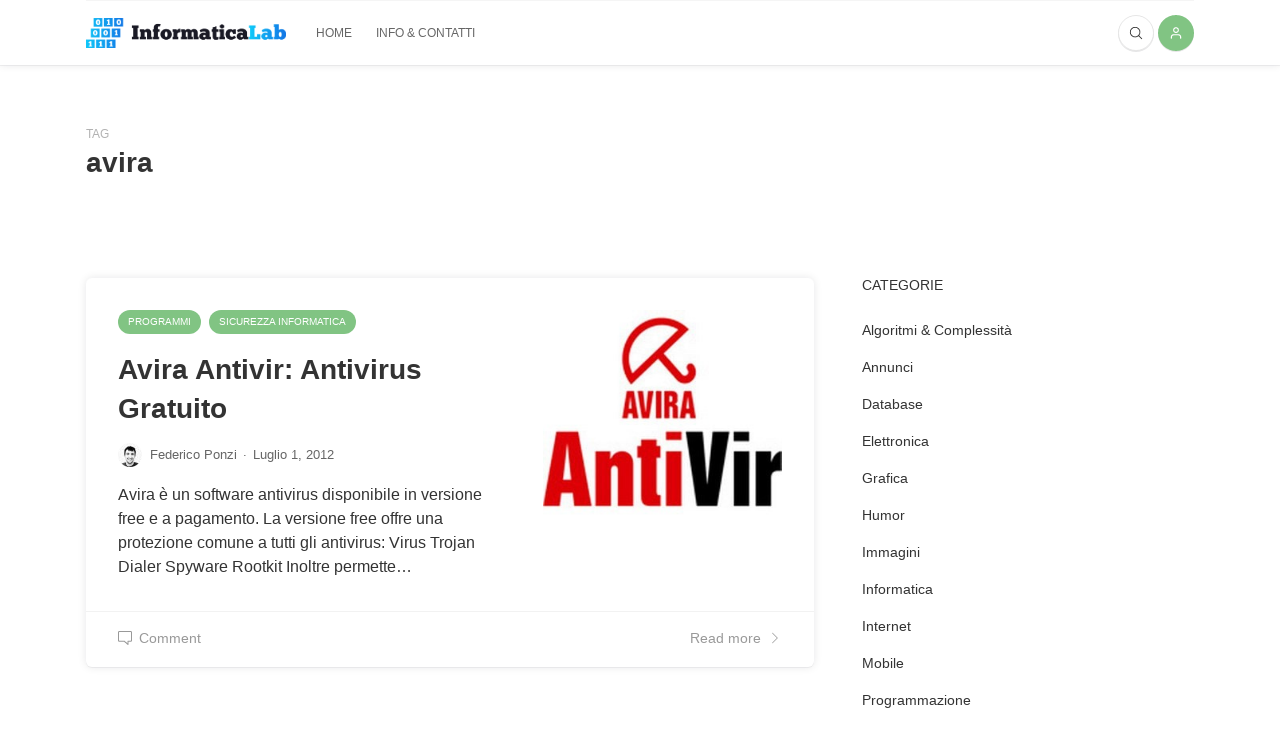

--- FILE ---
content_type: text/html; charset=UTF-8
request_url: https://blog.informaticalab.com/tag/avira/
body_size: 13048
content:

<!DOCTYPE html>
<html lang="it-IT">
<head>
	<meta charset="UTF-8">
	<meta name="viewport" content="width=device-width, initial-scale=1">
	<link rel="profile" href="https://gmpg.org/xfn/11" />
	<meta name='robots' content='index, follow, max-image-preview:large, max-snippet:-1, max-video-preview:-1' />
	<style>img:is([sizes="auto" i], [sizes^="auto," i]) { contain-intrinsic-size: 3000px 1500px }</style>
	
	<!-- This site is optimized with the Yoast SEO plugin v26.0 - https://yoast.com/wordpress/plugins/seo/ -->
	<title>avira Archivi - InformaticaLab</title>
	<link rel="canonical" href="https://blog.informaticalab.com/tag/avira/" />
	<meta property="og:locale" content="it_IT" />
	<meta property="og:type" content="article" />
	<meta property="og:title" content="avira Archivi - InformaticaLab" />
	<meta property="og:url" content="https://blog.informaticalab.com/tag/avira/" />
	<meta property="og:site_name" content="InformaticaLab" />
	<meta name="twitter:card" content="summary_large_image" />
	<meta name="twitter:site" content="@informaticalab" />
	<script data-jetpack-boost="ignore" type="application/ld+json" class="yoast-schema-graph">{"@context":"https://schema.org","@graph":[{"@type":"CollectionPage","@id":"https://blog.informaticalab.com/tag/avira/","url":"https://blog.informaticalab.com/tag/avira/","name":"avira Archivi - InformaticaLab","isPartOf":{"@id":"https://blog.informaticalab.com/#website"},"primaryImageOfPage":{"@id":"https://blog.informaticalab.com/tag/avira/#primaryimage"},"image":{"@id":"https://blog.informaticalab.com/tag/avira/#primaryimage"},"thumbnailUrl":"https://blog.informaticalab.com/wp-content/uploads/2012/06/avira.jpg","breadcrumb":{"@id":"https://blog.informaticalab.com/tag/avira/#breadcrumb"},"inLanguage":"it-IT"},{"@type":"ImageObject","inLanguage":"it-IT","@id":"https://blog.informaticalab.com/tag/avira/#primaryimage","url":"https://blog.informaticalab.com/wp-content/uploads/2012/06/avira.jpg","contentUrl":"https://blog.informaticalab.com/wp-content/uploads/2012/06/avira.jpg","width":300,"height":326,"caption":"Avira Antivir"},{"@type":"BreadcrumbList","@id":"https://blog.informaticalab.com/tag/avira/#breadcrumb","itemListElement":[{"@type":"ListItem","position":1,"name":"Home","item":"https://blog.informaticalab.com/"},{"@type":"ListItem","position":2,"name":"avira"}]},{"@type":"WebSite","@id":"https://blog.informaticalab.com/#website","url":"https://blog.informaticalab.com/","name":"InformaticaLab","description":"Articoli, guide e notizie di informatica, programmazione e computer science.","publisher":{"@id":"https://blog.informaticalab.com/#organization"},"potentialAction":[{"@type":"SearchAction","target":{"@type":"EntryPoint","urlTemplate":"https://blog.informaticalab.com/?s={search_term_string}"},"query-input":{"@type":"PropertyValueSpecification","valueRequired":true,"valueName":"search_term_string"}}],"inLanguage":"it-IT"},{"@type":"Organization","@id":"https://blog.informaticalab.com/#organization","name":"InformaticaLab","url":"https://blog.informaticalab.com/","logo":{"@type":"ImageObject","inLanguage":"it-IT","@id":"https://blog.informaticalab.com/#/schema/logo/image/","url":"https://i0.wp.com/blog.informaticalab.com/wp-content/uploads/2018/02/InformaticaLab-small-logo-white.png?fit=837%2C255&ssl=1","contentUrl":"https://i0.wp.com/blog.informaticalab.com/wp-content/uploads/2018/02/InformaticaLab-small-logo-white.png?fit=837%2C255&ssl=1","width":837,"height":255,"caption":"InformaticaLab"},"image":{"@id":"https://blog.informaticalab.com/#/schema/logo/image/"},"sameAs":["https://facebook.com/informaticalab","https://x.com/informaticalab"]}]}</script>
	<!-- / Yoast SEO plugin. -->


<link rel='dns-prefetch' href='//stats.wp.com' />
<link rel="alternate" type="application/rss+xml" title="InformaticaLab &raquo; Feed" href="https://blog.informaticalab.com/feed/" />
<link rel="alternate" type="application/rss+xml" title="InformaticaLab &raquo; Feed dei commenti" href="https://blog.informaticalab.com/comments/feed/" />
<link rel="alternate" type="application/rss+xml" title="InformaticaLab &raquo; avira Feed del tag" href="https://blog.informaticalab.com/tag/avira/feed/" />

<style id='wp-emoji-styles-inline-css' type='text/css'>

	img.wp-smiley, img.emoji {
		display: inline !important;
		border: none !important;
		box-shadow: none !important;
		height: 1em !important;
		width: 1em !important;
		margin: 0 0.07em !important;
		vertical-align: -0.1em !important;
		background: none !important;
		padding: 0 !important;
	}
</style>
<link rel='stylesheet' id='wp-block-library-css' href='https://blog.informaticalab.com/wp-includes/css/dist/block-library/style.min.css?ver=6.8.3' type='text/css' media='all' />
<style id='wp-block-library-theme-inline-css' type='text/css'>
.wp-block-audio :where(figcaption){color:#555;font-size:13px;text-align:center}.is-dark-theme .wp-block-audio :where(figcaption){color:#ffffffa6}.wp-block-audio{margin:0 0 1em}.wp-block-code{border:1px solid #ccc;border-radius:4px;font-family:Menlo,Consolas,monaco,monospace;padding:.8em 1em}.wp-block-embed :where(figcaption){color:#555;font-size:13px;text-align:center}.is-dark-theme .wp-block-embed :where(figcaption){color:#ffffffa6}.wp-block-embed{margin:0 0 1em}.blocks-gallery-caption{color:#555;font-size:13px;text-align:center}.is-dark-theme .blocks-gallery-caption{color:#ffffffa6}:root :where(.wp-block-image figcaption){color:#555;font-size:13px;text-align:center}.is-dark-theme :root :where(.wp-block-image figcaption){color:#ffffffa6}.wp-block-image{margin:0 0 1em}.wp-block-pullquote{border-bottom:4px solid;border-top:4px solid;color:currentColor;margin-bottom:1.75em}.wp-block-pullquote cite,.wp-block-pullquote footer,.wp-block-pullquote__citation{color:currentColor;font-size:.8125em;font-style:normal;text-transform:uppercase}.wp-block-quote{border-left:.25em solid;margin:0 0 1.75em;padding-left:1em}.wp-block-quote cite,.wp-block-quote footer{color:currentColor;font-size:.8125em;font-style:normal;position:relative}.wp-block-quote:where(.has-text-align-right){border-left:none;border-right:.25em solid;padding-left:0;padding-right:1em}.wp-block-quote:where(.has-text-align-center){border:none;padding-left:0}.wp-block-quote.is-large,.wp-block-quote.is-style-large,.wp-block-quote:where(.is-style-plain){border:none}.wp-block-search .wp-block-search__label{font-weight:700}.wp-block-search__button{border:1px solid #ccc;padding:.375em .625em}:where(.wp-block-group.has-background){padding:1.25em 2.375em}.wp-block-separator.has-css-opacity{opacity:.4}.wp-block-separator{border:none;border-bottom:2px solid;margin-left:auto;margin-right:auto}.wp-block-separator.has-alpha-channel-opacity{opacity:1}.wp-block-separator:not(.is-style-wide):not(.is-style-dots){width:100px}.wp-block-separator.has-background:not(.is-style-dots){border-bottom:none;height:1px}.wp-block-separator.has-background:not(.is-style-wide):not(.is-style-dots){height:2px}.wp-block-table{margin:0 0 1em}.wp-block-table td,.wp-block-table th{word-break:normal}.wp-block-table :where(figcaption){color:#555;font-size:13px;text-align:center}.is-dark-theme .wp-block-table :where(figcaption){color:#ffffffa6}.wp-block-video :where(figcaption){color:#555;font-size:13px;text-align:center}.is-dark-theme .wp-block-video :where(figcaption){color:#ffffffa6}.wp-block-video{margin:0 0 1em}:root :where(.wp-block-template-part.has-background){margin-bottom:0;margin-top:0;padding:1.25em 2.375em}
</style>
<style id='classic-theme-styles-inline-css' type='text/css'>
/*! This file is auto-generated */
.wp-block-button__link{color:#fff;background-color:#32373c;border-radius:9999px;box-shadow:none;text-decoration:none;padding:calc(.667em + 2px) calc(1.333em + 2px);font-size:1.125em}.wp-block-file__button{background:#32373c;color:#fff;text-decoration:none}
</style>
<link rel='stylesheet' id='mediaelement-css' href='https://blog.informaticalab.com/wp-includes/js/mediaelement/mediaelementplayer-legacy.min.css?ver=4.2.17' type='text/css' media='all' />
<link rel='stylesheet' id='wp-mediaelement-css' href='https://blog.informaticalab.com/wp-includes/js/mediaelement/wp-mediaelement.min.css?ver=6.8.3' type='text/css' media='all' />
<style id='jetpack-sharing-buttons-style-inline-css' type='text/css'>
.jetpack-sharing-buttons__services-list{display:flex;flex-direction:row;flex-wrap:wrap;gap:0;list-style-type:none;margin:5px;padding:0}.jetpack-sharing-buttons__services-list.has-small-icon-size{font-size:12px}.jetpack-sharing-buttons__services-list.has-normal-icon-size{font-size:16px}.jetpack-sharing-buttons__services-list.has-large-icon-size{font-size:24px}.jetpack-sharing-buttons__services-list.has-huge-icon-size{font-size:36px}@media print{.jetpack-sharing-buttons__services-list{display:none!important}}.editor-styles-wrapper .wp-block-jetpack-sharing-buttons{gap:0;padding-inline-start:0}ul.jetpack-sharing-buttons__services-list.has-background{padding:1.25em 2.375em}
</style>
<style id='global-styles-inline-css' type='text/css'>
:root{--wp--preset--aspect-ratio--square: 1;--wp--preset--aspect-ratio--4-3: 4/3;--wp--preset--aspect-ratio--3-4: 3/4;--wp--preset--aspect-ratio--3-2: 3/2;--wp--preset--aspect-ratio--2-3: 2/3;--wp--preset--aspect-ratio--16-9: 16/9;--wp--preset--aspect-ratio--9-16: 9/16;--wp--preset--color--black: #000000;--wp--preset--color--cyan-bluish-gray: #abb8c3;--wp--preset--color--white: #ffffff;--wp--preset--color--pale-pink: #f78da7;--wp--preset--color--vivid-red: #cf2e2e;--wp--preset--color--luminous-vivid-orange: #ff6900;--wp--preset--color--luminous-vivid-amber: #fcb900;--wp--preset--color--light-green-cyan: #7bdcb5;--wp--preset--color--vivid-green-cyan: #00d084;--wp--preset--color--pale-cyan-blue: #8ed1fc;--wp--preset--color--vivid-cyan-blue: #0693e3;--wp--preset--color--vivid-purple: #9b51e0;--wp--preset--gradient--vivid-cyan-blue-to-vivid-purple: linear-gradient(135deg,rgba(6,147,227,1) 0%,rgb(155,81,224) 100%);--wp--preset--gradient--light-green-cyan-to-vivid-green-cyan: linear-gradient(135deg,rgb(122,220,180) 0%,rgb(0,208,130) 100%);--wp--preset--gradient--luminous-vivid-amber-to-luminous-vivid-orange: linear-gradient(135deg,rgba(252,185,0,1) 0%,rgba(255,105,0,1) 100%);--wp--preset--gradient--luminous-vivid-orange-to-vivid-red: linear-gradient(135deg,rgba(255,105,0,1) 0%,rgb(207,46,46) 100%);--wp--preset--gradient--very-light-gray-to-cyan-bluish-gray: linear-gradient(135deg,rgb(238,238,238) 0%,rgb(169,184,195) 100%);--wp--preset--gradient--cool-to-warm-spectrum: linear-gradient(135deg,rgb(74,234,220) 0%,rgb(151,120,209) 20%,rgb(207,42,186) 40%,rgb(238,44,130) 60%,rgb(251,105,98) 80%,rgb(254,248,76) 100%);--wp--preset--gradient--blush-light-purple: linear-gradient(135deg,rgb(255,206,236) 0%,rgb(152,150,240) 100%);--wp--preset--gradient--blush-bordeaux: linear-gradient(135deg,rgb(254,205,165) 0%,rgb(254,45,45) 50%,rgb(107,0,62) 100%);--wp--preset--gradient--luminous-dusk: linear-gradient(135deg,rgb(255,203,112) 0%,rgb(199,81,192) 50%,rgb(65,88,208) 100%);--wp--preset--gradient--pale-ocean: linear-gradient(135deg,rgb(255,245,203) 0%,rgb(182,227,212) 50%,rgb(51,167,181) 100%);--wp--preset--gradient--electric-grass: linear-gradient(135deg,rgb(202,248,128) 0%,rgb(113,206,126) 100%);--wp--preset--gradient--midnight: linear-gradient(135deg,rgb(2,3,129) 0%,rgb(40,116,252) 100%);--wp--preset--font-size--small: 12.64px;--wp--preset--font-size--medium: 20px;--wp--preset--font-size--large: 20.256px;--wp--preset--font-size--x-large: 42px;--wp--preset--font-size--normal: 16px;--wp--preset--font-size--huge: 25.632px;--wp--preset--spacing--20: 0.44rem;--wp--preset--spacing--30: 0.67rem;--wp--preset--spacing--40: 1rem;--wp--preset--spacing--50: 1.5rem;--wp--preset--spacing--60: 2.25rem;--wp--preset--spacing--70: 3.38rem;--wp--preset--spacing--80: 5.06rem;--wp--preset--shadow--natural: 6px 6px 9px rgba(0, 0, 0, 0.2);--wp--preset--shadow--deep: 12px 12px 50px rgba(0, 0, 0, 0.4);--wp--preset--shadow--sharp: 6px 6px 0px rgba(0, 0, 0, 0.2);--wp--preset--shadow--outlined: 6px 6px 0px -3px rgba(255, 255, 255, 1), 6px 6px rgba(0, 0, 0, 1);--wp--preset--shadow--crisp: 6px 6px 0px rgba(0, 0, 0, 1);}:where(.is-layout-flex){gap: 0.5em;}:where(.is-layout-grid){gap: 0.5em;}body .is-layout-flex{display: flex;}.is-layout-flex{flex-wrap: wrap;align-items: center;}.is-layout-flex > :is(*, div){margin: 0;}body .is-layout-grid{display: grid;}.is-layout-grid > :is(*, div){margin: 0;}:where(.wp-block-columns.is-layout-flex){gap: 2em;}:where(.wp-block-columns.is-layout-grid){gap: 2em;}:where(.wp-block-post-template.is-layout-flex){gap: 1.25em;}:where(.wp-block-post-template.is-layout-grid){gap: 1.25em;}.has-black-color{color: var(--wp--preset--color--black) !important;}.has-cyan-bluish-gray-color{color: var(--wp--preset--color--cyan-bluish-gray) !important;}.has-white-color{color: var(--wp--preset--color--white) !important;}.has-pale-pink-color{color: var(--wp--preset--color--pale-pink) !important;}.has-vivid-red-color{color: var(--wp--preset--color--vivid-red) !important;}.has-luminous-vivid-orange-color{color: var(--wp--preset--color--luminous-vivid-orange) !important;}.has-luminous-vivid-amber-color{color: var(--wp--preset--color--luminous-vivid-amber) !important;}.has-light-green-cyan-color{color: var(--wp--preset--color--light-green-cyan) !important;}.has-vivid-green-cyan-color{color: var(--wp--preset--color--vivid-green-cyan) !important;}.has-pale-cyan-blue-color{color: var(--wp--preset--color--pale-cyan-blue) !important;}.has-vivid-cyan-blue-color{color: var(--wp--preset--color--vivid-cyan-blue) !important;}.has-vivid-purple-color{color: var(--wp--preset--color--vivid-purple) !important;}.has-black-background-color{background-color: var(--wp--preset--color--black) !important;}.has-cyan-bluish-gray-background-color{background-color: var(--wp--preset--color--cyan-bluish-gray) !important;}.has-white-background-color{background-color: var(--wp--preset--color--white) !important;}.has-pale-pink-background-color{background-color: var(--wp--preset--color--pale-pink) !important;}.has-vivid-red-background-color{background-color: var(--wp--preset--color--vivid-red) !important;}.has-luminous-vivid-orange-background-color{background-color: var(--wp--preset--color--luminous-vivid-orange) !important;}.has-luminous-vivid-amber-background-color{background-color: var(--wp--preset--color--luminous-vivid-amber) !important;}.has-light-green-cyan-background-color{background-color: var(--wp--preset--color--light-green-cyan) !important;}.has-vivid-green-cyan-background-color{background-color: var(--wp--preset--color--vivid-green-cyan) !important;}.has-pale-cyan-blue-background-color{background-color: var(--wp--preset--color--pale-cyan-blue) !important;}.has-vivid-cyan-blue-background-color{background-color: var(--wp--preset--color--vivid-cyan-blue) !important;}.has-vivid-purple-background-color{background-color: var(--wp--preset--color--vivid-purple) !important;}.has-black-border-color{border-color: var(--wp--preset--color--black) !important;}.has-cyan-bluish-gray-border-color{border-color: var(--wp--preset--color--cyan-bluish-gray) !important;}.has-white-border-color{border-color: var(--wp--preset--color--white) !important;}.has-pale-pink-border-color{border-color: var(--wp--preset--color--pale-pink) !important;}.has-vivid-red-border-color{border-color: var(--wp--preset--color--vivid-red) !important;}.has-luminous-vivid-orange-border-color{border-color: var(--wp--preset--color--luminous-vivid-orange) !important;}.has-luminous-vivid-amber-border-color{border-color: var(--wp--preset--color--luminous-vivid-amber) !important;}.has-light-green-cyan-border-color{border-color: var(--wp--preset--color--light-green-cyan) !important;}.has-vivid-green-cyan-border-color{border-color: var(--wp--preset--color--vivid-green-cyan) !important;}.has-pale-cyan-blue-border-color{border-color: var(--wp--preset--color--pale-cyan-blue) !important;}.has-vivid-cyan-blue-border-color{border-color: var(--wp--preset--color--vivid-cyan-blue) !important;}.has-vivid-purple-border-color{border-color: var(--wp--preset--color--vivid-purple) !important;}.has-vivid-cyan-blue-to-vivid-purple-gradient-background{background: var(--wp--preset--gradient--vivid-cyan-blue-to-vivid-purple) !important;}.has-light-green-cyan-to-vivid-green-cyan-gradient-background{background: var(--wp--preset--gradient--light-green-cyan-to-vivid-green-cyan) !important;}.has-luminous-vivid-amber-to-luminous-vivid-orange-gradient-background{background: var(--wp--preset--gradient--luminous-vivid-amber-to-luminous-vivid-orange) !important;}.has-luminous-vivid-orange-to-vivid-red-gradient-background{background: var(--wp--preset--gradient--luminous-vivid-orange-to-vivid-red) !important;}.has-very-light-gray-to-cyan-bluish-gray-gradient-background{background: var(--wp--preset--gradient--very-light-gray-to-cyan-bluish-gray) !important;}.has-cool-to-warm-spectrum-gradient-background{background: var(--wp--preset--gradient--cool-to-warm-spectrum) !important;}.has-blush-light-purple-gradient-background{background: var(--wp--preset--gradient--blush-light-purple) !important;}.has-blush-bordeaux-gradient-background{background: var(--wp--preset--gradient--blush-bordeaux) !important;}.has-luminous-dusk-gradient-background{background: var(--wp--preset--gradient--luminous-dusk) !important;}.has-pale-ocean-gradient-background{background: var(--wp--preset--gradient--pale-ocean) !important;}.has-electric-grass-gradient-background{background: var(--wp--preset--gradient--electric-grass) !important;}.has-midnight-gradient-background{background: var(--wp--preset--gradient--midnight) !important;}.has-small-font-size{font-size: var(--wp--preset--font-size--small) !important;}.has-medium-font-size{font-size: var(--wp--preset--font-size--medium) !important;}.has-large-font-size{font-size: var(--wp--preset--font-size--large) !important;}.has-x-large-font-size{font-size: var(--wp--preset--font-size--x-large) !important;}
:where(.wp-block-post-template.is-layout-flex){gap: 1.25em;}:where(.wp-block-post-template.is-layout-grid){gap: 1.25em;}
:where(.wp-block-columns.is-layout-flex){gap: 2em;}:where(.wp-block-columns.is-layout-grid){gap: 2em;}
:root :where(.wp-block-pullquote){font-size: 1.5em;line-height: 1.6;}
</style>
<link rel='stylesheet' id='bootstrap-css' href='https://blog.informaticalab.com/wp-content/themes/bone/vendors/bootstrap/bootstrap.min.css?ver=3.3.4' type='text/css' media='all' />
<link rel='stylesheet' id='fotorama-css' href='https://blog.informaticalab.com/wp-content/themes/bone/vendors/fotorama/fotorama.css?ver=4.6.4' type='text/css' media='all' />
<link rel='stylesheet' id='owl-carousel-css' href='https://blog.informaticalab.com/wp-content/themes/bone/vendors/owl-carousel/owl.carousel.min.css?ver=2.2.1' type='text/css' media='all' />
<link rel='stylesheet' id='zoom-js-css' href='https://blog.informaticalab.com/wp-content/themes/bone/vendors/zoom/zoom.css?ver=0.0.2' type='text/css' media='all' />
<link rel='stylesheet' id='md-bone-style-css' href='https://blog.informaticalab.com/wp-content/themes/bone/style.css?ver=4.0.4' type='text/css' media='all' />


<link rel="https://api.w.org/" href="https://blog.informaticalab.com/wp-json/" /><link rel="alternate" title="JSON" type="application/json" href="https://blog.informaticalab.com/wp-json/wp/v2/tags/265" /><link rel="EditURI" type="application/rsd+xml" title="RSD" href="https://blog.informaticalab.com/xmlrpc.php?rsd" />
<meta name="generator" content="WordPress 6.8.3" />
<meta name="generator" content="Redux 4.5.8" /><meta name="generator" content="performance-lab 4.0.0; plugins: ">
	<style>img#wpstats{display:none}</style>
		<link rel="icon" href="https://blog.informaticalab.com/wp-content/uploads/2018/02/cropped-Favicon-512x512-png-2-32x32.png" sizes="32x32" />
<link rel="icon" href="https://blog.informaticalab.com/wp-content/uploads/2018/02/cropped-Favicon-512x512-png-2-192x192.png" sizes="192x192" />
<link rel="apple-touch-icon" href="https://blog.informaticalab.com/wp-content/uploads/2018/02/cropped-Favicon-512x512-png-2-180x180.png" />
<meta name="msapplication-TileImage" content="https://blog.informaticalab.com/wp-content/uploads/2018/02/cropped-Favicon-512x512-png-2-270x270.png" />
		<style type="text/css" id="wp-custom-css">
			.postContent{
	max-width:90%
}
.post--list {
	border:0px !important;
}		</style>
		</head>

<body class="archive tag tag-avira tag-265 wp-embed-responsive wp-theme-bone">
	
	<!-- siteWrap -->
	<div class="siteWrap">
		
		<!-- siteHeader -->
		<header class="siteHeader siteHeader--compact">
			<div class="siteHeader-nav js-searchOuter">
				<div class="container-fluid container-md">
					<div class="siteHeader-nav-inner d-flex align-items-center justify-content-between">
						<div class="siteHeader-component--left d-flex align-items-center">
							<div class="menuToggleBtn js-menu-toggle btn btn--circle d-lg-none"><span class="mnmd-icon" aria-hidden="true"><svg xmlns="http://www.w3.org/2000/svg" width="24" height="24" viewBox="0 0 24 24"><title>menu</title><path d="M3 13h18c.552 0 1-.448 1-1s-.448-1-1-1H3c-.552 0-1 .448-1 1s.448 1 1 1zm0-6h18c.552 0 1-.448 1-1s-.448-1-1-1H3c-.552 0-1 .448-1 1s.448 1 1 1zm0 12h18c.552 0 1-.448 1-1s-.448-1-1-1H3c-.552 0-1 .448-1 1s.448 1 1 1z"/></svg></span></div>
							<div class="siteTitle siteTitle--default siteTitle--compact d-none d-lg-inline-block metaFont">
										<h2 class="siteLogo siteLogo--image">
				<a href="https://blog.informaticalab.com/" title="InformaticaLab" rel="home">
				<img src="https://blog.informaticalab.com/wp-content/uploads/2018/02/InformaticaLab-logo-white.png" width="2043" height="313" rel="logo" alt="InformaticaLab">
			</a>
			</h2>
								</div>

							<nav class="navigation navigation--main navigation--standard d-none d-lg-block">
								<ul id="menu-top-menu" class="menu"><li id="menu-item-8100" class="menu-item menu-item-type-custom menu-item-object-custom menu-item-home menu-item-8100"><a href="http://blog.informaticalab.com/">Home</a></li>
<li id="menu-item-8092" class="menu-item menu-item-type-post_type menu-item-object-page menu-item-8092"><a href="https://blog.informaticalab.com/info-contatti/">Info &#038; Contatti</a></li>
</ul>							</nav>
						</div>

						<div class="siteHeader-component--center d-lg-none">
							<div class="siteTitle siteTitle--small siteTitle--compact metaFont">
										<h2 class="siteLogo siteLogo--image siteLogo--small">
				<a href="https://blog.informaticalab.com/" title="InformaticaLab" rel="home">
				<img src="https://blog.informaticalab.com/wp-content/uploads/2018/02/InformaticaLab-small-logo-white.png" width="837" height="255" rel="logo" alt="InformaticaLab">
			</a>
			</h2>
								</div>
						</div>

						<div class="siteHeader-component--right headerActions">
							<div class="compactSearch">
								<div class="searchField metaFont">
	<form class="searchField-form" method="get" action="https://blog.informaticalab.com/">
		<input type="text" name="s" class="searchField-form-input" placeholder="Search..." value="">
		<button type="submit" class="searchField-form-btn btn"><span class="mnmd-icon" aria-hidden="true"><svg viewBox="0 0 32 32" xmlns="http://www.w3.org/2000/svg"><title/><g id="search"><path d="M29.71,28.29l-6.5-6.5-.07,0a12,12,0,1,0-1.39,1.39s0,.05,0,.07l6.5,6.5a1,1,0,0,0,1.42,0A1,1,0,0,0,29.71,28.29ZM14,24A10,10,0,1,1,24,14,10,10,0,0,1,14,24Z"/></g></svg></span></button>
	</form>
</div>								<div class="searchToggleBtn btn btn--circle js-searchToggle"><span class="mnmd-icon iconSearch" aria-hidden="true" ><svg viewBox="0 0 32 32" xmlns="http://www.w3.org/2000/svg"><title/><g id="search"><path d="M29.71,28.29l-6.5-6.5-.07,0a12,12,0,1,0-1.39,1.39s0,.05,0,.07l6.5,6.5a1,1,0,0,0,1.42,0A1,1,0,0,0,29.71,28.29ZM14,24A10,10,0,1,1,24,14,10,10,0,0,1,14,24Z"/></g></svg></span><span class="mnmd-icon iconClose" aria-hidden="true" ><svg height="311pt" viewBox="0 0 311 311.09867" width="311pt" xmlns="http://www.w3.org/2000/svg"><path d="m16.042969 311.097656c-4.09375 0-8.191407-1.554687-11.304688-4.691406-6.25-6.25-6.25-16.386719 0-22.636719l279.058594-279.058593c6.253906-6.253907 16.386719-6.253907 22.636719 0 6.25 6.25 6.25 16.382812 0 22.632812l-279.0625 279.0625c-3.136719 3.136719-7.230469 4.691406-11.328125 4.691406zm0 0"/><path d="m295.125 311.097656c-4.09375 0-8.191406-1.554687-11.304688-4.691406l-279.082031-279.082031c-6.25-6.253907-6.25-16.386719 0-22.636719s16.382813-6.25 22.632813 0l279.0625 279.082031c6.25 6.25 6.25 16.386719 0 22.636719-3.136719 3.136719-7.230469 4.691406-11.308594 4.691406zm0 0"/></svg></span></div>
							</div><div class="hidden-xs hidden-sm">
								<div class="signInBtn btn btn--circle btn--solid" data-toggle="modal" data-target="#js-login-wrapper"><span class="mnmd-icon" aria-hidden="true"><svg xmlns="http://www.w3.org/2000/svg" width="24" height="24" viewBox="0 0 24 24"><title>user</title><path d="M16 14H8c-2.8 0-5 2.2-5 5v2c0 .6.4 1 1 1s1-.4 1-1v-2c0-1.7 1.3-3 3-3h8c1.7 0 3 1.3 3 3v2c0 .6.4 1 1 1s1-.4 1-1v-2c0-2.8-2.2-5-5-5zM12 12c2.8 0 5-2.2 5-5s-2.2-5-5-5-5 2.2-5 5 2.2 5 5 5zm0-8c1.7 0 3 1.3 3 3s-1.3 3-3 3-3-1.3-3-3 1.3-3 3-3z"/></svg></span></div>
							</div>
													</div><!-- end headerActions -->
					</div>
				</div>
			</div><!-- end siteHeader-nav -->
			
						<div class="siteHeader--fixed js-fixedHeader js-searchOuter">
				<div class="container-fluid container-md">
					<div class="siteHeader-nav-inner d-flex align-items-center justify-content-between">
						<div class="siteHeader-component--left d-flex align-items-center">
							<div class="menuToggleBtn js-menu-toggle btn btn--circle d-lg-none"><span class="mnmd-icon" aria-hidden="true"><svg xmlns="http://www.w3.org/2000/svg" width="24" height="24" viewBox="0 0 24 24"><title>menu</title><path d="M3 13h18c.552 0 1-.448 1-1s-.448-1-1-1H3c-.552 0-1 .448-1 1s.448 1 1 1zm0-6h18c.552 0 1-.448 1-1s-.448-1-1-1H3c-.552 0-1 .448-1 1s.448 1 1 1zm0 12h18c.552 0 1-.448 1-1s-.448-1-1-1H3c-.552 0-1 .448-1 1s.448 1 1 1z"/></svg></span></div>
							<div class="siteTitle siteTitle--default siteTitle--compact d-none d-lg-inline-block metaFont">
										<h2 class="siteLogo siteLogo--image">
				<a href="https://blog.informaticalab.com/" title="InformaticaLab" rel="home">
				<img src="https://blog.informaticalab.com/wp-content/uploads/2018/02/InformaticaLab-logo-white.png" width="2043" height="313" rel="logo" alt="InformaticaLab">
			</a>
			</h2>
								</div>

							<nav class="navigation navigation--main navigation--standard d-none d-lg-block">
								<ul id="menu-top-menu-1" class="menu"><li class="menu-item menu-item-type-custom menu-item-object-custom menu-item-home menu-item-8100"><a href="http://blog.informaticalab.com/">Home</a></li>
<li class="menu-item menu-item-type-post_type menu-item-object-page menu-item-8092"><a href="https://blog.informaticalab.com/info-contatti/">Info &#038; Contatti</a></li>
</ul>							</nav>
						</div>

						<div class="siteHeader-component--center d-lg-none">
							<div class="siteTitle siteTitle--small siteTitle--compact metaFont">
										<h2 class="siteLogo siteLogo--image siteLogo--small">
				<a href="https://blog.informaticalab.com/" title="InformaticaLab" rel="home">
				<img src="https://blog.informaticalab.com/wp-content/uploads/2018/02/InformaticaLab-small-logo-white.png" width="837" height="255" rel="logo" alt="InformaticaLab">
			</a>
			</h2>
								</div>
						</div>

						<div class="siteHeader-component--right headerActions">
							<div class="compactSearch">
								<div class="searchField metaFont">
	<form class="searchField-form" method="get" action="https://blog.informaticalab.com/">
		<input type="text" name="s" class="searchField-form-input" placeholder="Search..." value="">
		<button type="submit" class="searchField-form-btn btn"><span class="mnmd-icon" aria-hidden="true"><svg viewBox="0 0 32 32" xmlns="http://www.w3.org/2000/svg"><title/><g id="search"><path d="M29.71,28.29l-6.5-6.5-.07,0a12,12,0,1,0-1.39,1.39s0,.05,0,.07l6.5,6.5a1,1,0,0,0,1.42,0A1,1,0,0,0,29.71,28.29ZM14,24A10,10,0,1,1,24,14,10,10,0,0,1,14,24Z"/></g></svg></span></button>
	</form>
</div>								<div class="searchToggleBtn btn btn--circle js-searchToggle"><span class="mnmd-icon iconSearch" aria-hidden="true" ><svg viewBox="0 0 32 32" xmlns="http://www.w3.org/2000/svg"><title/><g id="search"><path d="M29.71,28.29l-6.5-6.5-.07,0a12,12,0,1,0-1.39,1.39s0,.05,0,.07l6.5,6.5a1,1,0,0,0,1.42,0A1,1,0,0,0,29.71,28.29ZM14,24A10,10,0,1,1,24,14,10,10,0,0,1,14,24Z"/></g></svg></span><span class="mnmd-icon iconClose" aria-hidden="true" ><svg height="311pt" viewBox="0 0 311 311.09867" width="311pt" xmlns="http://www.w3.org/2000/svg"><path d="m16.042969 311.097656c-4.09375 0-8.191407-1.554687-11.304688-4.691406-6.25-6.25-6.25-16.386719 0-22.636719l279.058594-279.058593c6.253906-6.253907 16.386719-6.253907 22.636719 0 6.25 6.25 6.25 16.382812 0 22.632812l-279.0625 279.0625c-3.136719 3.136719-7.230469 4.691406-11.328125 4.691406zm0 0"/><path d="m295.125 311.097656c-4.09375 0-8.191406-1.554687-11.304688-4.691406l-279.082031-279.082031c-6.25-6.253907-6.25-16.386719 0-22.636719s16.382813-6.25 22.632813 0l279.0625 279.082031c6.25 6.25 6.25 16.386719 0 22.636719-3.136719 3.136719-7.230469 4.691406-11.308594 4.691406zm0 0"/></svg></span></div>
							</div><div class="hidden-xs hidden-sm">
								<div class="signInBtn btn btn--circle btn--solid" data-toggle="modal" data-target="#js-login-wrapper"><span class="mnmd-icon" aria-hidden="true"><svg xmlns="http://www.w3.org/2000/svg" width="24" height="24" viewBox="0 0 24 24"><title>user</title><path d="M16 14H8c-2.8 0-5 2.2-5 5v2c0 .6.4 1 1 1s1-.4 1-1v-2c0-1.7 1.3-3 3-3h8c1.7 0 3 1.3 3 3v2c0 .6.4 1 1 1s1-.4 1-1v-2c0-2.8-2.2-5-5-5zM12 12c2.8 0 5-2.2 5-5s-2.2-5-5-5-5 2.2-5 5 2.2 5 5 5zm0-8c1.7 0 3 1.3 3 3s-1.3 3-3 3-3-1.3-3-3 1.3-3 3-3z"/></svg></span></div>
							</div>
													</div><!-- end headerActions -->
					</div>
				</div>
			</div><!-- end siteHeader fixed -->
			
		</header>
		<!-- end siteHeader -->
<main id="main" class="layoutBody">
	<div class="pageHeading pageHeading--fw">
		<div class="container">
			<div class="pageHeading-prefix metaFont">Tag</div>
			<h3 class="pageHeading-title titleFont">avira</h3>
		</div>
	</div>

		<div class="contentBlockWrapper">

		<div class="container">
			<div class="layoutContent d-lg-flex">
				<div class="layoutContent-main hasRightSidebar">
										<div id="mdContent" class="postStream block--list postStream--list clearfix">
						<div class="postStream-item"><article class="postItem post--list card shadow-2 post-613 post type-post status-publish format-standard has-post-thumbnail category-programmi category-sicurezza-informatica tag-antivir tag-antivirus tag-avira tag-avira-antivir tag-download tag-gratuito tag-programma">
	<div class="card-body d-md-flex">
				<div class="postFeaturedImg mb-4 mb-md-0 ms-md-5 order-md-1">
						<a href="https://blog.informaticalab.com/avira-antivir-antivirus-gratuito/" class="o-blockLink">
								<img width="300" height="326" src="https://blog.informaticalab.com/wp-content/uploads/2012/06/avira.jpg" class="attachment-mnmd_bone_sm size-mnmd_bone_sm wp-post-image" alt="Avira Antivir" decoding="async" fetchpriority="high" srcset="https://blog.informaticalab.com/wp-content/uploads/2012/06/avira.jpg 300w, https://blog.informaticalab.com/wp-content/uploads/2012/06/avira-276x300.jpg 276w" sizes="(max-width: 300px) 100vw, 300px" />			</a>
					</div>
		
		<div class="postBody flex-grow-1">
			<ul class="postCategories list-inline"><li><a class="postCategory" href="https://blog.informaticalab.com/cat/programmi/" title="View all posts in Programmi" rel="tag">Programmi</a></li><li><a class="postCategory" href="https://blog.informaticalab.com/cat/sicurezza-informatica/" title="View all posts in Sicurezza Informatica" rel="tag">Sicurezza Informatica</a></li></ul>			<h3 class="postTitle entry-title h3">
				<a href="https://blog.informaticalab.com/avira-antivir-antivirus-gratuito/" rel="bookmark">Avira Antivir: Antivirus Gratuito</a>
			</h3>

					<div class="postMeta--author postMeta--author--1 vcard author d-flex align-items-center">
			<div class="postMeta--author-avatar photo flex-shrink-0 me-2"><img alt='avatar' src='https://secure.gravatar.com/avatar/1002365eaa831e77f1d0f216189bb52408913d7f03fcfc4e124527e0aa139ce2?s=24&#038;d=identicon&#038;r=g' srcset='https://secure.gravatar.com/avatar/1002365eaa831e77f1d0f216189bb52408913d7f03fcfc4e124527e0aa139ce2?s=48&#038;d=identicon&#038;r=g 2x' class='avatar avatar-24 photo' height='24' width='24' decoding='async'/></div>
			<div class="postMeta--author-text flex-grow-1">
				<span class="postMeta--author-author metaFont fn"><a href="https://blog.informaticalab.com/author/federico-ponzi-admin/" title="Articoli scritti da Federico Ponzi" rel="author">Federico Ponzi</a></span><span class="middot">&middot;</span><span class="metaText metaDate"><abbr class="published updated" title="Luglio 1, 2012">Luglio 1, 2012</abbr></span>
			</div>
		</div>
		
						<div class="postSummary entry-content">
				<p>Avira è un software antivirus disponibile in versione free e a pagamento. La versione free offre una protezione comune a tutti gli antivirus: Virus Trojan Dialer Spyware Rootkit Inoltre permette&hellip;</p>
			</div>
					</div>
	</div>

	<div class="card-footer postFooter">
		<div class="postFooter__inner d-flex flex-wrap justify-content-between">
			<div class="me-2">
				<a href="https://blog.informaticalab.com/avira-antivir-antivirus-gratuito/#respond" class="metaFont metaLink has-icon-first"><span class="mnmd-icon" aria-hidden="true"><svg height="1657.973px" style="enable-background:new 0 0 1692 1657.973;" version="1.1" viewBox="0 0 1692 1657.973" width="1692px" xml:space="preserve" xmlns="http://www.w3.org/2000/svg" xmlns:xlink="http://www.w3.org/1999/xlink"><g id="comment"><g><path d="M1216.598,1657.973c-15.035,0-29.926-4.822-41.984-14.746l-439.527-361.254H158.332    C71.515,1281.973,0,1209.012,0,1120.074V160.168C0,71.627,71.515,0.973,158.332,0.973h1374.836    c87.743,0,158.832,70.655,158.832,159.195v959.909c0,88.938-71.089,161.896-158.832,161.896H1282v309.93    c0,25.561-14.415,48.826-37.528,59.744C1235.479,1655.892,1226.173,1657.973,1216.598,1657.973z M158.332,132.973    c-13.953,0-25.332,11.52-25.332,27.195v959.906c0,15.805,11.615,29.898,25.332,29.898H758.77c15.311,0,29.89,4.95,41.715,14.674    L1150,1451.998v-236.699c0-36.49,30.096-65.326,66.586-65.326h316.582c14.123,0,26.832-14.639,26.832-29.896V160.168    c0-15.146-12.457-27.195-26.832-27.195H158.332z"/></g></g><g id="Layer_1"/></svg></span><span class="hidden-xs"> Comment</span></a>
			</div>
			<div class="ms-2">
				<a href="https://blog.informaticalab.com/avira-antivir-antivirus-gratuito/" class="readMoreLink metaLink metaFont has-icon-last"><span>Read more</span><span class="mnmd-icon" aria-hidden="true"><svg enable-background="new 0 0 256 256" height="256px" id="Layer_1" version="1.1" viewBox="0 0 256 256" width="256px" xml:space="preserve" xmlns="http://www.w3.org/2000/svg" xmlns:xlink="http://www.w3.org/1999/xlink"><path d="M76.8,217.6c0-1.637,0.625-3.274,1.875-4.524L163.75,128L78.675,42.925c-2.5-2.5-2.5-6.55,0-9.05s6.55-2.5,9.05,0  l89.601,89.6c2.5,2.5,2.5,6.551,0,9.051l-89.601,89.6c-2.5,2.5-6.55,2.5-9.05,0C77.425,220.875,76.8,219.237,76.8,217.6z"/></svg></span></a>
			</div>
		</div>
	</div>
</article></div>					</div>
					
									</div>
			
				<aside class="layoutContent-sidebar sidebar sidebar--right mt-5 mt-lg-0 ms-lg-5 ps-xxl-4 js-sticky-sidebar">
					<div class="theiaStickySidebar"><div id="categories-4" class="widget widget_categories"><h4 class="widget-title">Categorie</h4>
			<ul>
					<li class="cat-item cat-item-3"><a href="https://blog.informaticalab.com/cat/algoritmi-complessita/">Algoritmi &amp; Complessità</a>
</li>
	<li class="cat-item cat-item-4"><a href="https://blog.informaticalab.com/cat/annunci/">Annunci</a>
</li>
	<li class="cat-item cat-item-5"><a href="https://blog.informaticalab.com/cat/database/">Database</a>
</li>
	<li class="cat-item cat-item-6"><a href="https://blog.informaticalab.com/cat/elettronica/">Elettronica</a>
</li>
	<li class="cat-item cat-item-7"><a href="https://blog.informaticalab.com/cat/grafica-2/">Grafica</a>
</li>
	<li class="cat-item cat-item-8"><a href="https://blog.informaticalab.com/cat/humor/">Humor</a>
</li>
	<li class="cat-item cat-item-9"><a href="https://blog.informaticalab.com/cat/immagini-2/">Immagini</a>
</li>
	<li class="cat-item cat-item-10"><a href="https://blog.informaticalab.com/cat/informatica/">Informatica</a>
</li>
	<li class="cat-item cat-item-11"><a href="https://blog.informaticalab.com/cat/internet/">Internet</a>
</li>
	<li class="cat-item cat-item-12"><a href="https://blog.informaticalab.com/cat/mobile/">Mobile</a>
</li>
	<li class="cat-item cat-item-13"><a href="https://blog.informaticalab.com/cat/programmazione/">Programmazione</a>
</li>
	<li class="cat-item cat-item-14"><a href="https://blog.informaticalab.com/cat/programmi/">Programmi</a>
</li>
	<li class="cat-item cat-item-15"><a href="https://blog.informaticalab.com/cat/scienze/">Scienze</a>
</li>
	<li class="cat-item cat-item-17"><a href="https://blog.informaticalab.com/cat/seo-e-motori-di-ricerca/">SEO e Motori di ricerca</a>
</li>
	<li class="cat-item cat-item-18"><a href="https://blog.informaticalab.com/cat/shopping/">Shopping</a>
</li>
	<li class="cat-item cat-item-19"><a href="https://blog.informaticalab.com/cat/sicurezza-informatica/">Sicurezza Informatica</a>
</li>
	<li class="cat-item cat-item-2861"><a href="https://blog.informaticalab.com/cat/sistemi-distribuiti/">Sistemi Distribuiti</a>
</li>
	<li class="cat-item cat-item-20"><a href="https://blog.informaticalab.com/cat/sistemi-operativi/">Sistemi Operativi</a>
</li>
	<li class="cat-item cat-item-21"><a href="https://blog.informaticalab.com/cat/social-network/">Social Network</a>
</li>
	<li class="cat-item cat-item-1"><a href="https://blog.informaticalab.com/cat/uncategorized/">Uncategorized</a>
</li>
	<li class="cat-item cat-item-22"><a href="https://blog.informaticalab.com/cat/video/">Video</a>
</li>
	<li class="cat-item cat-item-23"><a href="https://blog.informaticalab.com/cat/videogiochi-e-console/">Videogiochi e Console</a>
</li>
	<li class="cat-item cat-item-24"><a href="https://blog.informaticalab.com/cat/webdevelopment/">Web Development</a>
</li>
			</ul>

			</div></div>				</aside>
			</div>
		</div>

	</div><!-- contentBlockWrapper -->
		
</main>

	

		<footer id="footer" class="siteFooter">
			
						
			<div class="siteFooter-bottom">
				<div class="container">
					<div class="siteFooter-bottom-inner d-md-flex align-items-center justify-content-between">
						<div class="siteFooter-copyright metaFont pe-md-3">
							<a href="http://minimaldog.net">minimaldog</a>						</div>
						<div class="siteFooter-backTop ps-md-3">
							<!-- Back top button -->
							<div class="backTopBtn metaFont has-icon-last js-scrolltop-btn"><span>Back to top</span><span class="mnmd-icon" aria-hidden="true"><svg xmlns="http://www.w3.org/2000/svg" width="24" height="24" viewBox="0 0 24 24"><title>lnr-arrow-up</title><path d="M10.975.775l-7.2 7.2c-.234.234-.234.614 0 .848s.614.234.848 0l6.175-6.175V22.2c0 .331.269.6.6.6s.6-.269.6-.6V2.648l6.175 6.175c.234.234.614.234.848 0 .118-.118.175-.271.175-.425s-.059-.307-.175-.425l-7.2-7.2c-.234-.234-.614-.234-.848 0z"/></svg></span></div>
						</div>
					</div>
				</div>
			</div>
		</footer>
	</div>
	<!-- siteWrap -->
	
	<!-- Offcanvas menu -->
	<div id="md_offCanvasMenu" class="md_offCanvasMenu md_offCanvas md_offCanvas--left">
		<div class="offCanvasClose metaFont js-offCanvasClose"><span class="mnmd-icon" aria-hidden="true"><svg height="311pt" viewBox="0 0 311 311.09867" width="311pt" xmlns="http://www.w3.org/2000/svg"><path d="m16.042969 311.097656c-4.09375 0-8.191407-1.554687-11.304688-4.691406-6.25-6.25-6.25-16.386719 0-22.636719l279.058594-279.058593c6.253906-6.253907 16.386719-6.253907 22.636719 0 6.25 6.25 6.25 16.382812 0 22.632812l-279.0625 279.0625c-3.136719 3.136719-7.230469 4.691406-11.328125 4.691406zm0 0"/><path d="m295.125 311.097656c-4.09375 0-8.191406-1.554687-11.304688-4.691406l-279.082031-279.082031c-6.25-6.253907-6.25-16.386719 0-22.636719s16.382813-6.25 22.632813 0l279.0625 279.082031c6.25 6.25 6.25 16.386719 0 22.636719-3.136719 3.136719-7.230469 4.691406-11.308594 4.691406zm0 0"/></svg></span><span>Close</span></div>

		
				<nav class="navigation navigation--offCanvas md_offCanvasMenu-navigation">
			<ul id="menu-top-menu-2" class="menu"><li class="menu-item menu-item-type-custom menu-item-object-custom menu-item-home menu-item-8100"><a href="http://blog.informaticalab.com/">Home</a></li>
<li class="menu-item menu-item-type-post_type menu-item-object-page menu-item-8092"><a href="https://blog.informaticalab.com/info-contatti/">Info &#038; Contatti</a></li>
</ul>		</nav>
		
				<div class="md_offCanvasMenu-userActions">
			<div class="siteHeader-buttons">
	<div class="signInBtn btn btn--pill has-icon-first" data-toggle="modal" data-target="#js-login-wrapper"><span class="mnmd-icon" aria-hidden="true"><svg xmlns="http://www.w3.org/2000/svg" width="24" height="24" viewBox="0 0 24 24"><title>user</title><path d="M16 14H8c-2.8 0-5 2.2-5 5v2c0 .6.4 1 1 1s1-.4 1-1v-2c0-1.7 1.3-3 3-3h8c1.7 0 3 1.3 3 3v2c0 .6.4 1 1 1s1-.4 1-1v-2c0-2.8-2.2-5-5-5zM12 12c2.8 0 5-2.2 5-5s-2.2-5-5-5-5 2.2-5 5 2.2 5 5 5zm0-8c1.7 0 3 1.3 3 3s-1.3 3-3 3-3-1.3-3-3 1.3-3 3-3z"/></svg></span><span>Sign in/Register</span></div></div>		</div>
			</div>
	
		<!-- Login form modal -->
	<div id="js-login-wrapper" class="loginFormWrapper modal fade" tabindex="-1" role="dialog" aria-hidden="true">
		<div class="modal-dialog modal-sm">
			<div class="modal-close" data-dismiss="modal" aria-label="Close"><span class="mnmd-icon" aria-hidden="true"><svg height="311pt" viewBox="0 0 311 311.09867" width="311pt" xmlns="http://www.w3.org/2000/svg"><path d="m16.042969 311.097656c-4.09375 0-8.191407-1.554687-11.304688-4.691406-6.25-6.25-6.25-16.386719 0-22.636719l279.058594-279.058593c6.253906-6.253907 16.386719-6.253907 22.636719 0 6.25 6.25 6.25 16.382812 0 22.632812l-279.0625 279.0625c-3.136719 3.136719-7.230469 4.691406-11.328125 4.691406zm0 0"/><path d="m295.125 311.097656c-4.09375 0-8.191406-1.554687-11.304688-4.691406l-279.082031-279.082031c-6.25-6.253907-6.25-16.386719 0-22.636719s16.382813-6.25 22.632813 0l279.0625 279.082031c6.25 6.25 6.25 16.386719 0 22.636719-3.136719 3.136719-7.230469 4.691406-11.308594 4.691406zm0 0"/></svg></span></div>
			<form name="loginform" id="loginform" action="https://blog.informaticalab.com/wp-login.php" method="post"><p class="login-username">
				<label for="user_login">Nome utente o indirizzo email</label>
				<input type="text" name="log" id="user_login" autocomplete="username" class="input" value="" size="20" />
			</p><p class="login-password">
				<label for="user_pass">Password</label>
				<input type="password" name="pwd" id="user_pass" autocomplete="current-password" spellcheck="false" class="input" value="" size="20" />
			</p><p class="login-remember"><label><input name="rememberme" type="checkbox" id="rememberme" value="forever" /> Ricordami</label></p><p class="login-submit">
				<input type="submit" name="wp-submit" id="wp-submit" class="button button-primary" value="Accedi" />
				<input type="hidden" name="redirect_to" value="https://blog.informaticalab.com/tag/avira/" />
			</p></form>			<a href="https://blog.informaticalab.com/wp-login.php?action=register" title="" class="btn btn--pill login-register">Register</a>
			<a href="https://blog.informaticalab.com/wp-login.php?action=lostpassword&redirect_to=https%3A%2F%2Fblog.informaticalab.com%2Favira-antivir-antivirus-gratuito%2F" title="" class="login-lostPwd metaFont">Forgot Password ?</a>
		</div>
	</div>
	
	











<script type="text/javascript">
/* <![CDATA[ */
window._wpemojiSettings = {"baseUrl":"https:\/\/s.w.org\/images\/core\/emoji\/16.0.1\/72x72\/","ext":".png","svgUrl":"https:\/\/s.w.org\/images\/core\/emoji\/16.0.1\/svg\/","svgExt":".svg","source":{"concatemoji":"https:\/\/blog.informaticalab.com\/wp-includes\/js\/wp-emoji-release.min.js?ver=6.8.3"}};
/*! This file is auto-generated */
!function(s,n){var o,i,e;function c(e){try{var t={supportTests:e,timestamp:(new Date).valueOf()};sessionStorage.setItem(o,JSON.stringify(t))}catch(e){}}function p(e,t,n){e.clearRect(0,0,e.canvas.width,e.canvas.height),e.fillText(t,0,0);var t=new Uint32Array(e.getImageData(0,0,e.canvas.width,e.canvas.height).data),a=(e.clearRect(0,0,e.canvas.width,e.canvas.height),e.fillText(n,0,0),new Uint32Array(e.getImageData(0,0,e.canvas.width,e.canvas.height).data));return t.every(function(e,t){return e===a[t]})}function u(e,t){e.clearRect(0,0,e.canvas.width,e.canvas.height),e.fillText(t,0,0);for(var n=e.getImageData(16,16,1,1),a=0;a<n.data.length;a++)if(0!==n.data[a])return!1;return!0}function f(e,t,n,a){switch(t){case"flag":return n(e,"\ud83c\udff3\ufe0f\u200d\u26a7\ufe0f","\ud83c\udff3\ufe0f\u200b\u26a7\ufe0f")?!1:!n(e,"\ud83c\udde8\ud83c\uddf6","\ud83c\udde8\u200b\ud83c\uddf6")&&!n(e,"\ud83c\udff4\udb40\udc67\udb40\udc62\udb40\udc65\udb40\udc6e\udb40\udc67\udb40\udc7f","\ud83c\udff4\u200b\udb40\udc67\u200b\udb40\udc62\u200b\udb40\udc65\u200b\udb40\udc6e\u200b\udb40\udc67\u200b\udb40\udc7f");case"emoji":return!a(e,"\ud83e\udedf")}return!1}function g(e,t,n,a){var r="undefined"!=typeof WorkerGlobalScope&&self instanceof WorkerGlobalScope?new OffscreenCanvas(300,150):s.createElement("canvas"),o=r.getContext("2d",{willReadFrequently:!0}),i=(o.textBaseline="top",o.font="600 32px Arial",{});return e.forEach(function(e){i[e]=t(o,e,n,a)}),i}function t(e){var t=s.createElement("script");t.src=e,t.defer=!0,s.head.appendChild(t)}"undefined"!=typeof Promise&&(o="wpEmojiSettingsSupports",i=["flag","emoji"],n.supports={everything:!0,everythingExceptFlag:!0},e=new Promise(function(e){s.addEventListener("DOMContentLoaded",e,{once:!0})}),new Promise(function(t){var n=function(){try{var e=JSON.parse(sessionStorage.getItem(o));if("object"==typeof e&&"number"==typeof e.timestamp&&(new Date).valueOf()<e.timestamp+604800&&"object"==typeof e.supportTests)return e.supportTests}catch(e){}return null}();if(!n){if("undefined"!=typeof Worker&&"undefined"!=typeof OffscreenCanvas&&"undefined"!=typeof URL&&URL.createObjectURL&&"undefined"!=typeof Blob)try{var e="postMessage("+g.toString()+"("+[JSON.stringify(i),f.toString(),p.toString(),u.toString()].join(",")+"));",a=new Blob([e],{type:"text/javascript"}),r=new Worker(URL.createObjectURL(a),{name:"wpTestEmojiSupports"});return void(r.onmessage=function(e){c(n=e.data),r.terminate(),t(n)})}catch(e){}c(n=g(i,f,p,u))}t(n)}).then(function(e){for(var t in e)n.supports[t]=e[t],n.supports.everything=n.supports.everything&&n.supports[t],"flag"!==t&&(n.supports.everythingExceptFlag=n.supports.everythingExceptFlag&&n.supports[t]);n.supports.everythingExceptFlag=n.supports.everythingExceptFlag&&!n.supports.flag,n.DOMReady=!1,n.readyCallback=function(){n.DOMReady=!0}}).then(function(){return e}).then(function(){var e;n.supports.everything||(n.readyCallback(),(e=n.source||{}).concatemoji?t(e.concatemoji):e.wpemoji&&e.twemoji&&(t(e.twemoji),t(e.wpemoji)))}))}((window,document),window._wpemojiSettings);
/* ]]> */
</script><script type="text/javascript" src="https://blog.informaticalab.com/wp-includes/js/jquery/jquery.min.js?ver=3.7.1" id="jquery-core-js"></script><script type="text/javascript" src="https://blog.informaticalab.com/wp-includes/js/jquery/jquery-migrate.min.js?ver=3.4.1" id="jquery-migrate-js"></script><script type="speculationrules">
{"prefetch":[{"source":"document","where":{"and":[{"href_matches":"\/*"},{"not":{"href_matches":["\/wp-*.php","\/wp-admin\/*","\/wp-content\/uploads\/*","\/wp-content\/*","\/wp-content\/plugins\/*","\/wp-content\/themes\/bone\/*","\/*\\?(.+)"]}},{"not":{"selector_matches":"a[rel~=\"nofollow\"]"}},{"not":{"selector_matches":".no-prefetch, .no-prefetch a"}}]},"eagerness":"conservative"}]}
</script><script type="text/javascript" src="https://blog.informaticalab.com/wp-content/themes/bone/vendors/bootstrap/bootstrap.min.js?ver=3.3.7" id="bootstrap-js"></script><script type="text/javascript" src="https://blog.informaticalab.com/wp-content/themes/bone/vendors/fotorama/fotorama.js?ver=4.6.4" id="fotorama-js"></script><script type="text/javascript" src="https://blog.informaticalab.com/wp-includes/js/imagesloaded.min.js?ver=5.0.0" id="imagesloaded-js"></script><script type="text/javascript" src="https://blog.informaticalab.com/wp-includes/js/masonry.min.js?ver=4.2.2" id="masonry-js"></script><script type="text/javascript" src="https://blog.informaticalab.com/wp-content/themes/bone/vendors/theia-sticky-sidebar/theia-sticky-sidebar.min.js?ver=1.7.0" id="theia-sticky-sidebar-js"></script><script type="text/javascript" src="https://blog.informaticalab.com/wp-content/themes/bone/vendors/owl-carousel/owl.carousel.min.js?ver=2.2.1" id="owl-carousel-js"></script><script type="text/javascript" src="https://blog.informaticalab.com/wp-content/themes/bone/vendors/zoom/zoom.min.js?ver=0.0.2" id="zoom-js-js"></script><script type="text/javascript" id="md-bone-scripts-js-extra">
/* <![CDATA[ */
var mdBoneVar = {"ajaxloadpost":{"ajaxurl":"https:\/\/blog.informaticalab.com\/wp-admin\/admin-ajax.php","failText":"Can&#039;t load posts","loadingText":"Loading posts","noMoreText":"No posts left","query_vars":{"tag":"avira"},"startPage":1,"maxPages":1},"stickySidebar":{"toggle":"yes","offsetTop":144},"stickyHeader":{"toggle":"yes","hasAdminBar":false},"currentRelURI":"\/tag\/avira\/","parallaxToggle":"1","highResolution":"0","sliderOpts":{"autoplay":false,"timeout":5000}};
/* ]]> */
</script><script type="text/javascript" src="https://blog.informaticalab.com/wp-content/themes/bone/assets/js/md-scripts.js?ver=6.8.3" id="md-bone-scripts-js"></script><script type="text/javascript" id="jetpack-stats-js-before">
/* <![CDATA[ */
_stq = window._stq || [];
_stq.push([ "view", JSON.parse("{\"v\":\"ext\",\"blog\":\"26084726\",\"post\":\"0\",\"tz\":\"1\",\"srv\":\"blog.informaticalab.com\",\"arch_tag\":\"avira\",\"arch_results\":\"1\",\"j\":\"1:15.0.2\"}") ]);
_stq.push([ "clickTrackerInit", "26084726", "0" ]);
/* ]]> */
</script><script type="text/javascript" src="https://stats.wp.com/e-202605.js" id="jetpack-stats-js" defer="defer" data-wp-strategy="defer"></script></body>
</html>

--- FILE ---
content_type: text/css
request_url: https://blog.informaticalab.com/wp-content/themes/bone/style.css?ver=4.0.4
body_size: 160575
content:
/*
Theme Name: Bone
Theme URI: https://themeforest.net/item/bone-minimal-clean-wordpress-blog-theme/20903092?ref=minimaldog
Author: minimaldog
Author URI: https://themeforest.net/user/minimaldog/portfolio?ref=minimaldog
Description: A minimal & clean WordPress blog theme by minimaldog
Requires at least: 5.0
Tested up to: 6.0
Requires PHP: 5.6
Version: 4.0.4
License URI: https://themeforest.net/user/minimaldog
Copyright: (c) minimaldog
Text Domain: bone
Tags: one-column, two-columns, accessibility-ready, custom-colors, custom-menu, custom-logo, editor-style, featured-images, footer-widgets, sticky-post, threaded-comments, translation-ready
*/

/*--------------------------------------------------------------
>>> TABLE OF CONTENTS:
----------------------------------------------------------------
1.0 Base
	1.1 Utilities
	1.2 Objects
2.0 Layout
3.0 Components
4.0 Header
5.0 Navigation
6.0 Post item
	6.1 Post item general
	6.2 Post item list
	6.3 Post item list with background
	6.4 Post item split
	6.5 Post item classic
	6.6 Post item card
	6.7 Post item tile
7.0 Blocks
	7.1 Featured slider
	7.2 Featured carousel
	7.3 Featured tiles
8.0 Format
	8.1 Format audio
	8.2 Format quote
	8.3 Format link
	8.4 Format gallery
	8.5 Format image
9.0 Content typography
	9.1 WordPress class
	9.2 Content typography
10.0 Single
11.0 Pages
12.0 Widgets
13.0 Footer
14.0 Responsive
15.0 Print
--------------------------------------------------------------*/


/*=====================================
	1.0 #BASE
=====================================*/


/*---- Variables ----*/

:root {
	--bone-container-width: 100%;
	--bone-main-content-width: 100%;
  	--bone-content-width: 720px;
  	--bone-content-width-wide: 100%;
  	--bone-content-width-full: 100vw;
}

@media (min-width: 576px) {
	:root {
		--bone-container-width: 540px;
	}
}

@media (min-width: 768px) {
	:root {
		--bone-container-width: 720px;
	}
}

@media (min-width: 992px) {
	:root {
		--bone-container-width: 960px;
		
	}
}

@media (min-width: 1200px) {
	:root {
		--bone-container-width: 1140px;
	}
}

@media (min-width: 1400px) {
	:root {
		--bone-container-width: 1320px;
		--bone-content-width-wide: 880px;

	}
}

html {
	font-size: 16px;
}
body {
	font-family: -apple-system,BlinkMacSystemFont,"Segoe UI",Roboto,Oxygen-Sans,Ubuntu,Cantarell,"Helvetica Neue",sans-serif;
	font-size: 16px;
	line-height: 1.5;
	font-weight: 400;
	color: rgba(0,0,0,0.8);
	overflow-x: hidden;
}
h1,
h2,
h3,
h4,
h5,
h6 {
	font-family: -apple-system,BlinkMacSystemFont,"Segoe UI",Roboto,Oxygen-Sans,Ubuntu,Cantarell,"Helvetica Neue",sans-serif;
}
a,
a:visited,
a:hover,
a:focus,
a:active {
	color: currentColor;
}
abbr[title], abbr[data-original-title] {
	border-bottom: none;
}
dl {
	margin-bottom: 1.6em;
}
dt {
	font-weight: bold;
}
dd {
	margin-bottom: 1.6em;
}
code,
kbd,
tt,
var,
samp,
pre {
	font-family: Menlo,Consolas,monaco,monospace;
}
code,kbd {
	padding: 2px;
    border-radius: 2px;
    color: #23282d;
    background: #f3f4f5;
    box-shadow: none;
    font-family: Menlo,Consolas,monaco,monospace;
    font-size: 14px;
}
pre {
	font-family: Menlo,Consolas,monaco,monospace;
	padding: 32px;
	background-color: #fcfcfc;
	border: 1px solid #eaeaea;
	border-radius: 2px;
	font-size: 14px;
    line-height: 1.5;
	margin-bottom: 32px;
	max-width: 100%;
	overflow: auto;
	white-space: pre-wrap;
	word-wrap: break-word;
}
table,
th,
td {
	border: 1px solid rgba(0,0,0,0.2);
}
table {
	border-collapse: collapse;
	border-spacing: 0;
	table-layout: fixed; /* Prevents HTML tables from becoming too wide */
	width: 100%;
}
caption,
th,
td {
	font-weight: normal;
	text-align: left;
}
th {
	border-width: 0 1px 1px 0;
	font-weight: 700;
}
td {
	border-width: 0 1px 1px 0;
}
th, td {
	padding: 0.6em;
}
img {
	-ms-interpolation-mode: bicubic;
	border: 0;
	height: auto;
	max-width: 100%;
	vertical-align: middle;
}
figure {
	margin: 0;
}
del {
	opacity: 0.8;
}
mark, ins {
    background-color: #fff9c0;
    text-decoration: none;
}
ol {
	list-style: decimal;
}
ul {
	list-style: disc;
}
ol ul,
ul ul {
	list-style: circle;
}

/*---- Form ----*/

.btn,
button,
input[type="button"],
input[type="reset"],
input[type="submit"] {
	display: inline-block;
    font-weight: 400;
    line-height: 1.5;
    color: rgba(0, 0, 0,.8);
    text-align: center;
    text-decoration: none;
    vertical-align: middle;
    cursor: pointer;
    -webkit-user-select: none;
    -moz-user-select: none;
    user-select: none;
    background-color: transparent;
    padding: .625rem 1rem;
    font-size: .875rem;
    border-radius: 999rem;
    border: 1px solid rgba(0,0,0,0.1);
    box-shadow: rgba(17, 17, 26, 0.1) 0px 1px 0px;
    transition: color .15s ease-in-out,background-color .15s ease-in-out,border-color .15s ease-in-out,box-shadow .15s ease-in-out
}
.btn:hover,
.btn:focus,
.btn:active,
button:hover,
button:focus,
button:active,
input[type="button"]:hover,
input[type="button"]:focus,
input[type="button"]:active,
input[type="reset"]:hover,
input[type="reset"]:focus,
input[type="reset"]:active
input[type="submit"]:hover,
input[type="submit"]:focus,
input[type="submit"]:active {
	border-color: rgba(0,0,0,0.2);
}
a.btn {
	text-decoration: none;
}

label {
	margin-bottom: 10px;
}
input:not([type]),
input[type=date],
input[type=datetime-local],
input[type=email],
input[type=number],
input[type=password],
input[type=tel],
input[type=text],
input[type=url],
input[type=search] {
	max-width: 100%;
	border: 1px solid rgba(0,0,0,0.1);
    font-size: .875rem;
	line-height: 1.5;
    color: rgba(0,0,0,0.8);
    background-color: #fff;
    padding: 0.625rem 1rem;
    border-radius: 6px;
    transition: color .15s ease-in-out,background-color .15s ease-in-out,border-color .15s ease-in-out,box-shadow .15s ease-in-out;
}
textarea {
	padding: 0.625rem 1rem;
    border: 1px solid rgba(0,0,0,0.08);
    border-radius: 4px;
    vertical-align: middle;
	max-width: 100%;
	margin: 0;
	outline: 0;
	-webkit-appearance: none;
	-webkit-tap-highlight-color: rgba(255,255,255,0);
	font-size: .875rem;
	line-height: 1.5;
	background: #fff;
	color: rgba(0,0,0,.4);
	overflow: hidden;
	transition: all .2s ease;
}
input:not([type]):focus,
input[type=date]:focus,
input[type=datetime-local]:focus,
input[type=email]:focus,
input[type=number]:focus,
input[type=password]:focus,
input[type=tel]:focus,
input[type=text]:focus,
input[type=url]:focus,
input[type=search]:focus,
textarea:focus {
	color: rgba(0,0,0,.8);
	border-color: rgba(0,0,0,0.2);
	outline: none;
}
input[type=checkbox], input[type=radio] {
	clear: none;
	cursor: pointer;
	display: inline-block;
	line-height: 0;
	height: 16px;
	margin: -4px 4px 0 0;
	outline: 0;
	padding: 0!important;
	text-align: center;
	vertical-align: middle;
	width: 16px;
	min-width: 16px;
}
select {
	display: block;
	max-width: 100%;
	height: auto;
	background: #fff;
	border: 1px solid rgba(0,0,0,0.15);
	border-radius: 4px;
	box-shadow: 0 0 0 0 transparent inset;
	padding: .6em .8em;
	color: rgba(0,0,0,0.5);
}
select:hover,
select:focus {
	border: 1px solid rgba(0,0,0,0.4);
}

.h1,
.h2,
.h3,
.h4,
.h5,
.h6,
.display-1,
.display-2,
.display-3,
.display-4,
.display-5,
h1,
h2,
h3,
h4,
h5,
h6 {
	margin-bottom: .5em;
	line-height: 1.4;
}

/*
	#Bootstrap
-------------------------------------*/

:root {
	--bs-gutter-x: 1rem;
	--bs-gutter-y: 1rem;
}
.card {
	border: 1px solid rgba(0, 0, 0, .075);
	border-radius: 6px;
}
.btn-lg {
	font-size: 1rem;
}


/*
	1.1 #Utilities
-------------------------------------*/

.u-noBorder {
	border: none !important;
}
.u-stretched {
	display: block;
	position: absolute;
	top: 0; left: 0; right: 0; bottom: 0;
	z-index: 10;
}
a.u-stretched {
	background-color: rgba(0,0,0,0); /* IE fixed */
}
.u-absCentered {
	position: absolute;
	top: 50%;
	left: 50%;
	-webkit-transform: translate(-50%,-50%);
    transform: translate(-50%,-50%);
}
.u-absCenteredY {
	position: absolute;
	top: 50%;
	-webkit-transform: translatey(-50%);
    transform: translatey(-50%);
	width: 100%;
}
.o-overlayLink {
	display: block;
	position: absolute;
	top: 0;
	left: 0;
	width: 100%;
	height: 100%;
	text-decoration: none !important;
	background-color: rgba(0,0,0,0); /* IE fixed */
}
.o-blockLink {
	display: block;
	text-decoration: none !important;
}
.o-imageCropper {
	position: relative;
	overflow: hidden;
}
.o-imageCropper img {
	position: absolute;
	left: 0;
	right: 0;
	top: 50%;
	-webkit-transform: translate(0, -50%);
    transform: translate(0, -50%);
	width: 100%;
	height: auto;
}

.u-alignRight {
	text-align: right;
}
.u-alignCenter {
	text-align: center;
}
.u-floatLeft {
	float: left;
}
.u-floatRight {
	float: right;
}
.u-ratio2to1 {
	position: relative;
	padding-bottom: 50%;
	height: 0;
	overflow: hidden;
}
.u-ratio16to9 {
	position: relative;
	padding-bottom: 56.25%;
	height: 0;
	overflow: hidden;
}
.u-ratio3to1 {
	position: relative;
	padding-bottom: 33.33%;
	height: 0;
	overflow: hidden;
}
.u-noStyleList,
.u-inlineList {
	margin: 0;
	padding: 0;
	list-style: none;
}
.u-inlineList > li {
	display: inline-block;
}
.u-wideBlock--content {
    margin-left: calc(570px - 50vw);
}
.u-wideBlock--content--full {
    margin-left: calc(570px - 50vw);
    margin-right: -40px;
}
.hasLeftSidebar .u-wideBlock--content {
	margin-left: auto;
	margin-right: calc(570px - 50vw);
}
.hasLeftSidebar .u-wideBlock--content--full {
	margin-left: -40px;
	margin-right: calc(570px - 50vw);
}
.layoutContent--fullwidth .u-wideBlock--content,
.layoutContent--fullwidth .u-wideBlock--content--full,
.layoutContent--fullwidth .u-contentAlign {
	margin-left: auto;
	margin-right: auto;
}
.u-fullwidth {
	margin-left: calc(570px - 50vw);
	margin-right: calc(570px - 50vw);
}
.u-contentAlign {
	margin-left: calc(50vw - 570px);
}
.hasLeftSidebar .u-contentAlign {
	margin-left: auto;
	margin-right: calc(50vw - 570px);
}
.u-floorFade {
	background: linear-gradient(0deg,rgba(0,0,0,.7) 0,rgba(0,0,0,0.4) 50%,rgba(0,0,0,0) 100%);
}
.u-hasBackgroundImg {
	background-position: 50% 50%;
	background-size: cover;
	background-repeat: no-repeat;
	transition: all 0.2s ease-out;
}
.shadow-1 {
	box-shadow: rgba(17, 17, 26, 0.1) 0px 1px 0px;
}
.shadow-2 {
	box-shadow: rgba(17, 17, 26, 0.05) 0px 1px 0px, rgba(17, 17, 26, 0.1) 0px 0px 8px;
}
.shadow-3 {
	box-shadow: rgba(17, 17, 26, 0.1) 0px 0px 16px;
}
.shadow-4 {
	box-shadow: rgba(17, 17, 26, 0.05) 0px 4px 16px, rgba(17, 17, 26, 0.05) 0px 8px 32px;
}
.shadow-5 {
	box-shadow: rgba(17, 17, 26, 0.1) 0px 4px 16px, rgba(17, 17, 26, 0.05) 0px 8px 32px;
}
.shadow-6 {
	box-shadow: rgba(17, 17, 26, 0.1) 0px 1px 0px, rgba(17, 17, 26, 0.1) 0px 8px 24px, rgba(17, 17, 26, 0.1) 0px 16px 48px;
}



/*
	1.2 #Objects
-------------------------------------*/

.flexbox {
	display: table;
	width: 100%;
}
.flexbox-item {
	display: table-cell;
	vertical-align: middle;
}
.o-media,
.o-media-body {
	overflow: hidden;
    zoom: 1;
}
.o-media-left,
.o-media-right,
.o-media-body {
	display: table-cell;
	vertical-align: top;
}
.o-media-left {
	padding-right: 10px;
}
.o-media-right {
	padding-left: 10px;
}
.o-media-left > img,
.o-media-right > img {
	max-width: initial;
}
.o-media--middle {
	vertical-align: middle;
}
.o-imgCropper {
	position: relative;
	overflow: hidden;
}
.o-imgCropper img {
	position: absolute;
	top: 50%;
	left: 0;
	height: auto;
	-webkit-transform: translatey(-50%);
    transform: translatey(-50%);
}
.o-backgroundImg {
	display: block;
	position: absolute;
	top: 0; left: 0; right: 0; bottom: 0;
	background-position: 50% 50%;
	background-size: cover;
	background-repeat: no-repeat;
	transition: all 0.2s ease-out;
}
.o-backgroundImg--dimmed:after {
	content: "";
	display: block;
	position: absolute;
	top: 0; left: 0; right: 0; bottom: 0;
	background-color: rgba(0,0,0,0.4);
	transition: all 0.2s ease-out;
}
.middot {
	margin: 0 6px;
}
.o-scrollerX {
	width: 100%;
	overflow-y: hidden;
	overflow-x: scroll;
	-ms-overflow-style: none;
	-webkit-overflow-scrolling: touch;
	overflow-scrolling: touch;
	white-space: nowrap;
	font-size: 0;
}
.o-overlay {
	position: absolute;
	top: 0;
	left: 0;
	right: 0;
	bottom: 0;
	background: rgba(0,0,0,0.4);
}

/*---- Responsive embed ----*/

.responsiveEmbedVideo {
	position: relative;
	padding-bottom: 56.25%;
	height: 0;
	overflow: hidden;
}
.responsiveEmbedVideo iframe,  
.responsiveEmbedVideo object,  
.responsiveEmbedVideo embed {
	position: absolute;
	top: 0;
	left: 0;
	width: 100%;
	height: 100%;
}
.responsiveEmbed iframe,
.responsiveEmbed object,
.responsiveEmbed embed {
	max-width: 100%;
}
.wp-block-embed .wp-block-embed__wrapper .responsiveEmbedVideo {
	position: initial;
	padding-bottom: initial;
	height: initial;
	overflow: initial;
}
.wp-block-embed .wp-block-embed__wrapper .responsiveEmbedVideo iframe,  
.wp-block-embed .wp-block-embed__wrapper .responsiveEmbedVideo object,  
.wp-block-embed .wp-block-embed__wrapper .responsiveEmbedVideo embed {
	position: initial;
	top: initial;
	left: initial;
	width: initial;
	height: initial;
}
.wp-block-embed .wp-block-embed__wrapper .responsiveEmbed iframe,
.wp-block-embed .wp-block-embed__wrapper .responsiveEmbed object,
.wp-block-embed .wp-block-embed__wrapper .responsiveEmbed embed {
	max-width: initial;
}




/*=====================================
	2.0 #LAYOUT
=====================================*/


.layoutBody {
	margin: 0 auto;
}
.layoutContent {
	margin-top: 3rem;
	margin-bottom: 3rem;
}
.layoutContent-main {
	flex: 1 1 auto;
	margin-left: 0;
}
.layoutContent-sidebar {
	max-width: 360px;
	font-size: .875rem;
}
.theiaStickySidebar {
	-webkit-transform: translate3d(0,0,0);
    transform: translate3d(0,0,0); /* fix Chrome rendering issue */
}
.contentWrap {
	max-width: var(--bone-content-width-wide);
	margin-left: auto;
	margin-right: auto;
}
.contentConstraint {
	max-width: var(--bone-content-width-wide);
	margin-left: auto;
	margin-right: auto;
}
.contentMaxWidth {
	max-width: var(--bone-content-width-wide);
}

@media (min-width: 992px) {
	.layoutContent {
		margin-top: 6rem;
		margin-bottom: 6rem;
	}
	.layoutContent-sidebar {
		flex: 0 0 30%;
	}
}


/*=====================================
	3.0 #COMPONENTS
=====================================*/


/**
 * #SVG Icons
 *
 * ------------------------------------------------------------------------- */

.mnmd-icon {
	display: inline-flex;
	align-items: center;
	justify-content: center;
	line-height: 1;
	vertical-align: middle;
}

.mnmd-icon svg {
	display: block;
	width: 1em;
	height: auto;
	fill: currentColor;
	pointer-events: none;
}

.mnmd-icon-sm svg {
	width: 16px;
}

.mnmd-icon-md svg {
	width: 24px;
}

.mnmd-icon-lg svg {
	width: 32px;
}

.mnmd-icon-xl svg {
	width: 40px;
}

.mnmd-icon ~ * {
	vertical-align: middle;
}

.has-icon-first > .mnmd-icon {
	margin-right: .5em;
}

.has-icon-last > .mnmd-icon {
	margin-left: .5em;
}

.btn.has-icon-first,
.btn.has-icon-last {
	display: inline-flex;
	justify-content: center;
}


/*
-	3.1 Buttons
------------------------------------*/

.btn.btn--pill {
	border-radius: 999em;
}
.btn.btn--transparent {
	background-color: transparent !important;
}
.btn.btn--ghost {
	background-color: transparent !important;
	color: #fff !important;
	border-color: #fff !important;
	opacity: 0.95;
}
.btn.btn--ghost:hover {
	opacity: 1;
}
.btn.btn--solid {
	color: rgba(255,255,255,1);
	border: 1px solid transparent;
	background: #81c483;
}
.btn.btn--solid:hover,
.btn.btn--solid:active,
.btn.btn--solid:focus,
.btn.btn--solid:visited {
	color: rgba(255,255,255,0.9);
	border-color: rgba(0,0,0,0.05);
	background: #81c483;
}
.btn.btn--circle {
	padding: 0;
	width: 36px;
	height: 36px;
	display: inline-flex;
	align-items: center;
	justify-content: center;
	border-radius: 999em;
	min-width: initial;
}
.btn.btn--circle i {
	line-height: 34px;
}

.metaBtn {
	display: inline-block;
	height: 32px;
	padding: 0 10px;
	border-radius: 3px;
	border: 1px solid #eee;
	background: #fff;
	color: rgba(0,0,0,0.4);
	font-size: 13px;
	line-height: 30px;
	text-decoration: none !important;
	cursor: pointer;
	transition: all 0.2s ease !important;
}
.metaBtn:hover,
.metaBtn:active {
	color: rgba(0,0,0,0.8);
	box-shadow: 0 1px 6px rgba(0,0,0,0.03);
}
.metaBtn + .metaBtn {
	margin-left: 4px;
}
.metaBtn i {
	font-size: 14px;
	line-height: 30px;
	color: rgba(0,0,0,0.1);
	transition: all 0.2s ease;
}
.btnSet .btn {
	vertical-align: middle;
	margin-right: 6px;
}
.btnSet .btn:last-child {
	margin-right: 0;
}


/*
-	3.2 #Block heading
------------------------------------*/

.blockDivider {
	text-align: center;
	position: relative;
	margin-bottom: 30px;
}
.blockDivider:before {
	content: '';
	display: block;
	position: absolute;
	left: 0;
	right: 0;
	top: 50%;
	border-bottom: 1px solid #eee;
}
.blockDivider > span {
	position: relative;
	padding: 4px 10px;
	border: 1px solid #eee;
	text-transform: uppercase;
	background: #fff;
	font-size: 12px;
	letter-spacing: 1px;
}
.blockHeading {
	margin-bottom: 1.5em;
	font-size: 1rem;
	font-weight: 700;
	text-transform: uppercase;
}
.blockHeading i {
	margin-right: 10px;
}


/*
-	3.3 #Review box
------------------------------------*/

.reviewBox {
	margin-bottom: 40px;
	border-radius: 4px;
	border: 1px solid rgba(0,0,0,0.05);
}
.reviewBox > div {
	padding-top: 30px;
	padding-bottom: 30px;
	margin-left: 30px;
	margin-right: 30px;
}
.reviewBox-breakdown {
	border-bottom: 1px solid rgba(0,0,0,0.05);
}
.reviewBox-breakdown > h5 {
	text-transform: uppercase;
	font-weight: 700;
}
.reviewBox .blurb {
	font-size: 15px;
	line-height: 1.6;
}
.reviewMeter-item {
	position: relative;
	margin-top: 20px;
}
.progressContainer {
	position: relative;
	height: 6px;
	width: 100%;
	background: #eee;
	border-radius: 4px;
	overflow: hidden;
}
.progressContainer-bar {
	position: absolute;
	top: 0;
	left: 0;
	bottom: 0;
}
.reviewMeter-item-name {
	font-size: 14px;
	font-weight: 400;
	text-transform: none;
	margin: 5px 0;
	color: rgba(0,0,0,0.6);
}
.reviewMeter-item-score {
	position: absolute;
	bottom: 11px;
	right: 0;
	padding: 4px 8px;
	border-radius: 4px 4px 0 4px;
	color: #fff;
	font-size: 14px;
	font-weight: 700;
}
.reviewMeter-item-score:after {
    content: "";
    display: block;
    width: 0;
    height: 0;
    position: absolute;
    right: 0;
    top: 100%;
    border: 0 solid transparent;
    border-width: 6px 6px;
    border-right-width: 0;
    border-top-color: #aaa;
}
.reviewBox-summary {
	margin: 0 10px;
}
.reviewBox-summary-blurb {
	padding-right: 101px;
}
.reviewBox-summary-totalScore {
	text-align: center;
}
.reviewBox-summary-totalScore:not(:last-child) {
	float: right;
}
.reviewBox-summary-totalScore-wrap {
	display: inline-block;
	color: #fff;
	text-align: center;
	border-radius: 4px;
}
.reviewBox-summary-totalScore-wrap div {
	width: 90px;
	height: 80px;
	font-size: 46px;
	line-height: 80px;
	font-weight: 700;
}
.reviewBox-summary-totalScore-wrap span {
	display: inline-block;
	width: 90px;
	height: 24px;
	font-size: 10px;
	line-height: 19px;
	text-transform: uppercase;
	border-top: 1px solid rgba(255,255,255,0.2);
	box-shadow: inset 0 -4px 0 0 rgba(0,0,0,0.1);
	border-radius: 0 0 4px 4px;
}
.reviewBox-summary h5 {
	text-transform: uppercase;
	margin-top: 0;
}
.reviewBox-summary ul {
	padding-left: 0;
	font-size: 14px;
	line-height: 1.6;
	list-style: none;
}
.reviewBox-summary ul li {
	margin-bottom: 4px;
}
.reviewBox-summary ul i {
	margin-right: 10px;
}
.reviewBox-summary-prosNCons {
	padding-right: 91px;
}
.reviewBox-summary-proList,
.reviewBox-summary-conList {
	float: left;
	width: 50%;
	padding-right: 10px;
}
.reviewBox-summary-proList i {
	color: #6DC77A;
}
.reviewBox-summary-conList i {
	color: #F64747;
}


/*
-	3.4 #Post navigation
------------------------------------*/

.postNavigation {
	margin-top: 40px;
	margin-bottom: 40px;
	border-radius: 6px;
	border: 1px solid rgba(0, 0, 0, .1);
	background: rgba(0, 0, 0, .025);
	text-align: right;
}
.hasLeftSidebar .postNavigation {
	text-align: left;
}
.postNavigation-inner .row > *:not(:last-child) {
	border-bottom: 1px solid rgba(0, 0, 0, .1);
}
.postNavigation-inner a {
	display: block;
}
.postNavigation-thumb {
	max-width: 100px;
	float: right;
	margin: 0 0 10px 10px;
}
.postNavigation-next .postNavigation-thumb {
	float: left;
	margin: 0 10px 10px 0;
}
.postNavigation .postNavigation-thumb img {
	border-radius: 4px;
}
.postNavigation a {
	text-decoration: none !important;
}
.postNavigation-prev {
	padding: 2rem 1.75rem;
	text-align: left;
}
.postNavigation-next {
	padding: 2rem 1.75rem;
	text-align: right;
}
.postNavigation span {
	position: relative;
	font-size: 0.625rem;
	color: rgba(0, 0, 0, .5);
	text-transform: uppercase;
	vertical-align: middle;
}
.postNavigation .postTitle {
	display: block;
	margin-top: .25em;
	font-size: 1.25rem;
	font-weight: 700;
	color: rgba(0, 0, 0, .8);
	text-transform: none;
}

@media (min-width: 768px) {
	.postNavigation-inner .row > *:not(:last-child) {
		border-bottom: none;
	}
	.postNavigation .row > *:first-child {
		border-right: 1px solid rgba(0,0,0,0.1);
	}
}

/*
-	3.4 #Tabs
------------------------------------*/

.tabs-nav {
	padding: 0;
	margin-bottom: 0;
	border-bottom: 1px solid rgba(0,0,0,0.05);
}
.tabs-nav > li {
	display: inline-block;
	margin-left: 15px;
}
.tabs-nav > li:first-child {
	margin-left: 0;
}
.tabs-nav a {
	display: inline-block;
	position: relative;
	padding: 5px 0;
	font-size: 12px;
	font-weight: 700;
	line-height: 1;
	text-transform: uppercase;
	color: rgba(0,0,0,0.4);
	text-decoration: none;
	transition: all 0.2s ease-out;
}
.tabs-nav a:hover,
.tabs-nav li.active a {
	color: rgba(0,0,0,0.8);
}
.tabs-nav a:hover:after,
.tabs-nav li.active a:after {
	content: '';
	display: block;
	position: absolute;
	left: 0;
	right: 0;
	bottom: -1px;
	border-bottom: 1px solid rgba(0,0,0,0.8);
}
.tabs-content .tabs-content-section:not(.active) {
	display: none;
}
.tabs-content-section {
	padding: 40px 0;
}

/*
-	3.5 #Author box
------------------------------------*/

.authorBox {
	overflow: hidden;
	background: #fff;
	margin: 30px 0;
	padding: 30px;
	border: 1px solid rgba(0, 0, 0, .05);
	border-radius: 6px;
}
.authorName a {
	text-decoration: none;
}
.authorBox-avatar {
	float: left;
	width: 80px;
	height: 80px;
	margin-right: 10px;
}
.authorBox-avatar img {
	border-radius: 50%;
}
.authorBox-text {
	padding-left: 100px;
}
.authorBox-name > h4 {
	margin-top: 0;
}
.authorBox-bio {
	margin-bottom: 8px;
	color: #888;
	font-size: 0.875rem;
	line-height: 1.5;
}
.authorBox-meta {
	margin: 0 -10px;
}
.authorBox-meta > * {
	padding: 0 10px 5px 10px;
}
.authorBox-website,
.authorBox-postCount {
	display: inline-block;
	font-size: 12px;
}
.authorBox--large .authorBox-website,
.authorBox--large .authorBox-postCount {
	font-size: 13px;
}
.authorBox--large .authorBox-bio {
	font-size: 16px;
}
.authorBox-socials > li {
	padding: 4px 3px;
}
.authorBox-socials > li > a {
	display: inline-block;
	width: 30px;
	height: 30px;
	border-radius: 50%;
	border: 1px solid #ddd;
	font-size: 14px;
	line-height: 28px;
	text-align: center;
	color: #aaa;
	transition: all .2s ease;
}
.authorBox-socials > li > a:hover {
	border-color: #aaa;
}
.authorMostLikedPosts ul > li:not(:first-child) {
	border-top: 1px solid rgba(0,0,0,0.05);
}
.authorBox--large {
	margin-top: 30px;
	margin-bottom: 30px;
	text-align: center;
	overflow: visible;
}
.authorBox--large .authorBox-avatar {
	display: inline-block;
	float: none;
	margin-top: -60px;
	text-align: center;
	border: 4px solid #fff;
	border-radius: 100%;
	box-shadow: 0 1px 6px rgba(0,0,0,0.1);
}
.authorBox--large .authorBox-text {
	padding: 0;
}
.authorBox--large .authorBox-bio {
	max-width: var(--bone-content-width);
	margin: 20px auto;
}
.authorBox--large .author-meta {
	text-align: center;
}
.authorBox--large .authorBox-name {
	font-weight: 700;
}
.authorBox--large .authorBox-avatar {
	width: 120px;
	height: 120px;
	margin-right: 0;
	margin-bottom: 1rem;
	border: 3px solid #fff;
}


/*
-	3.6 #Related posts
------------------------------------*/

.relatedPosts {
	position: relative;
	margin-top: 40px;
}
.block--classic .relatedPosts {
	margin-bottom: 20px;
}
.relatedPosts .postItem.card {
	height: 100%;
}
.relatedPosts .post--tile.post--tile--micro {
	min-height: 320px;
}

/*
-	3.7 #Pagination
------------------------------------*/

.pagePagination {
	padding-top: 40px;
	font-size: 0;
	text-align: center;
	clear: both;
}
.pagePagination a {
	text-decoration: none !important;
	color: rgba(0,0,0,0.8);
	transition: all 0.2s ease-out;
}
.pagePagination a:hover,
.pagePagination a:active,
.pagePagination a:focus,
.pagePagination a:visited {
	color: rgba(0,0,0,0.8);
	border-color: rgba(0,0,0,0.2);
}
.pagePagination .page-numbers {
	display: inline-block;
	margin-right: 8px;
	padding: 6px 8px;
	font-size: .875rem;
}
.pagePagination .page-numbers.current {
	font-weight: 700;
}
.pagePagination .page-numbers:last-child {
	margin-right: 0;
}
.pagePagination .next,
.pagePagination .prev {
	padding: 6px 12px;
    border: 1px solid rgba(0, 0, 0, .1);
    border-radius: 6px;
    box-shadow: rgba(17, 17, 26, 0.1) 0px 1px 0px;
}
.pagePagination .next {
	margin-left: 8px;
}
.pagePagination .prev {
	margin-right: 16px;
}
.pagePagination .prev:before {
	content: '\01F860';
	margin-right: .5em;
}
.pagePagination .next:after {
	content: '\01F862';
	margin-left: .5em;
}

/*---- #Compact pagination ----*/

.pagePagination--compact {
	display: flex;
	flex-wrap: wrap;
	width: 100%;
	align-items: center;
	justify-content: center;
}
.pagePagination--compact div {
	display: inline-block;
	margin-bottom: 8px;
}
.pagePagination--compact a {
	display: inline-block;
	margin-right: 16px;
	padding: 6px 12px;
    border: 1px solid rgba(0, 0, 0, .1);
    border-radius: 6px;
    font-size: .875rem;
    box-shadow: rgba(17, 17, 26, 0.1) 0px 1px 0px;
}
.pagePagination--compact a:last-child {
	margin-right: 0;
}
.pagePagination--compact .newerPosts {
	justify-self: start;
}
.pagePagination--compact .newerPosts:not(:only-child) {
	margin-right: 8px;
}
.pagePagination--compact .olderPosts {
	justify-self: end;
}
.pagePagination--compact .olderPosts:not(:only-child) {
	margin-left: 8px;
}
.pagePagination--compact .newerPosts a:before {
	content: '\01F860';
	margin-right: .5em;
}
.pagePagination--compact .olderPosts a:after {
	content: '\01F862';
	margin-left: .5em;
}

/*---- #AJAX pagination ----*/

.pagePagination--loadMore,
.pagePagination--infiniteScroll {
	text-align: center;
}

.pagePagination--infiniteScroll .loadMoreBtn {
	pointer-events: none;
}

/*---- #Load more button ----*/

.loadMoreBtn {
	display: inline-block;
	min-width: 280px;
	text-align: center;
}
.loadMoreBtn.is-active {
	cursor: pointer;
}
.loadMoreBtn:not(.is-active) {
	background: rgba(0, 0, 0, .05);
	box-shadow: none;
	opacity: .5;
	cursor: not-allowed;
}
.loadMoreBtn:not(.is-active) .mnmd-icon {
	display: none;
}
.loadMoreBtn.is-loading .mnmd-icon {
	animation: isLoading 2s infinite linear;
}

@keyframes isLoading {
    from {
    	transform: rotate(0deg);
    }
    to   {
    	transform: rotate(359deg);
    }
}

/*
-	3.8 #Popover
------------------------------------*/

.popover {
	position: absolute;
	top: 100%;
	left: 50%;
	min-width: 180px;
	padding: 10px 0;
	background: #fff;
	border-radius: 4px;
	box-shadow: 0 1px 2px rgba(0,0,0,0.25),0 0 1px rgba(0,0,0,0.35);
	-webkit-transform: translate(-50%,-100%);
    transform: translate(-50%,-100%);
	opacity: 0;
	visibility: hidden;
	display: none;
}
.popover.is-active {
	display: block;
	opacity: 1;
	visibility: visible;
	z-index: 999;
}
.popover--bottom {
	top: 100%;
	bottom: auto;
	left: 50%;
	right: auto;
	margin-top: 12px;
	background: #fff;
	border-radius: 4px;
	-webkit-transform: translate(-50%, 0);
    transform: translate(-50%, 0);
}
.popover-arrow {
	position: absolute;
	left: 50%;
	bottom: -13px;
	clip: rect(0 18px 18px -4px);
	-webkit-transform: translatex(-50%);
	    transform: translatex(-50%);
}
.popover-arrow:after {
	content: '';
	display: block;
	width: 14px;
	height: 14px;
	background: #fff;
	-webkit-transform: rotate(45deg) translate(-5px, -5px);
    transform: rotate(45deg) translate(-5px, -5px);
	box-shadow: 1px 1px 1px -1px rgba(0,0,0,0.8);
}
.popover--bottom .popover-arrow {
    top: 0px;
    bottom: auto;
    left: 50%;
    right: auto;
    clip: rect(0 18px 14px -4px);
    -webkit-transform: translate(-50%, -100%);
    transform: translate(-50%, -100%);
}
.popover--bottom .popover-arrow:after {
    -webkit-transform: rotate(45deg) translate(6px, 6px);
    transform: rotate(45deg) translate(6px, 6px);
    box-shadow: -1px -1px 1px -1px rgba(0,0,0,0.44);
}
.popover.popover--alignRight {
	left: auto;
	right: 0;
	-webkit-transform: translate(0, 0);
    transform: translate(0, 0);
}
.popover.popover--alignRight .popover-arrow {
	left: auto;
	right: 5px;
}


/*=====================================
	4.0 #HEADER
=====================================*/


.siteHeader {
	position: relative;
	box-shadow: rgb(17 17 26 / 5%) 0px 1px 0px, rgb(17 17 26 / 10%) 0px 0px 8px;
	z-index: 99;
}
.siteHeader-content {
	padding-bottom: 20px;
	padding-top: 20px;
}
.siteHeader-content-component--left,
.siteHeader-nav-component--left {
	text-align: left;
}
.siteHeader-content-component--center,
.siteHeader-nav-component--center {
	text-align: center;
}
.siteHeader-content-component--right,
.siteHeader-nav-component--right {
	text-align: right;
}
.siteHeader-content-component--left,
.siteHeader-content-component--right {
	width: 30%;
}
.siteHeader--standard--left .siteHeader-content-component--left,
.siteHeader--standard--left .siteHeader-content-component--right {
	width: auto;
}
.siteHeader-content-component--center {
	width: 40%;
}
.siteHeader-content-component--right > * {
	margin-top: 10px;
	margin-bottom: 10px;
}
.menuToggleBtn {
	margin: 10px 5px 10px 0;
}
.searchToggleBtn {
	margin: 10px 0 10px 5px;
}
.siteHeader-nav.isSearchActive .searchToggleBtn {
	margin: 0;
}

/*---- Site logo ----*/

.siteTitle {
	display: inline-block;
	vertical-align: middle;
}
.siteTitle--small .siteLogo img {
	max-width: 100%;
	max-height: 70px;
	width: auto;
}
.siteTitle--compact,
.siteHeader--minimal .siteTitle--compact.siteTitle--small {
	max-width: 200px;
	max-height: 65px;
	overflow: hidden;
}
.siteHeader--minimal .siteTitle--compact {
	max-width: initial;
}
.siteTitle--compact .siteLogo img {
	max-width: 100%;
	max-height: 65px;
	width: auto;
}
.siteLogo {
	display: block;
	margin: 0;
	text-decoration: none !important;
}
.siteLogo--small {
	margin: 0 auto;
}
.siteLogo--image,
.siteLogo--image a {
	line-height: 0;
}
.siteLogo--image img {
	display: inline-block;
}
.siteLogo-name {
	font-size: 30px;
	text-transform: uppercase;
	font-weight: 700;
}
.siteTitle--small .siteLogo-name,
.siteTitle--compact .siteLogo-name {
	overflow: hidden;
	white-space: nowrap;
	text-overflow: ellipsis;
	font-size: 20px;
}
.siteLogo-description {
	font-size: .75rem;
	font-weight: 400;
	color: rgba(0,0,0,0.5);
}
.siteTitle--small .siteLogo-description,
.siteHeader--compact .siteLogo-description,
.siteHeader--minimal .siteLogo-description {
	display: none !important;
}
.siteLogo a {
	display: inline-block;
	text-decoration: none;
}

/*---- Header widget area ----*/

.siteHeader-widgetArea {
	padding: 10px 0;
	border-bottom: 1px solid rgba(0,0,0,0.05);
}
.siteHeader-content-component--right .siteHeader-widgetArea {
	padding: 0;
	border: none;
}
.siteHeader-content-component--right .siteHeader-widgetArea .mdAdWidget {
	text-align: right;
}

/*---- Header actions buttons ----*/

.siteHeader-buttons {
	display: inline-block;
}
.siteHeader-buttons:not(:first-child) {
	margin-left: 30px;
}
.siteHeader-buttons > *:not(:first-child) {
	margin-left: 8px;
}
.headerActions {
	text-align: right;
}
.headerActions > * {
	display: inline-block;
}
.headerActions > *:not(:first-child) {
	margin-left: 4px;
}

/*---- Header user actions ----*/

.userActions {
	display: inline-block;
	max-width: 100%;
	position: relative;
	vertical-align: middle;
}
.userActions-btn {
	position: relative;
	margin-left: 2px;
	padding-right: 40px;
}
.siteHeader .userActions-btn {
	max-width: 100%;
	margin-left: 2px;
	overflow: hidden;
    text-overflow: ellipsis;
}
.userActions-btn .avatar {
	display: inline-block;
	width: auto;
	height: 100%;
	position: absolute;
	top: 0;
	right: 0;
	border-radius: 100%;
	overflow: hidden;
}
.userActions-popover {
	padding: 8px 0;
	background: #fff;
}
.userActions-popover.is-active,
.userActions:hover .userActions-popover {
	visibility: visible;
	opacity: 1;
}
.userActions-popover ul {
	margin: 0;
	padding: 0;
	list-style: none;
	text-align: left;
}
.userActions-popover ul a {
	display: block;
	position: relative;
	padding: 8px 16px;
	border-radius: 3px;
	font-size: 13px;
	color: rgba(0,0,0,0.4);
	text-decoration: none;
	transition: all 0.2s ease-out;
}
.userActions-popover ul a:hover {
	color: rgba(0,0,0,0.8);
}
.userActions-popover .popover-arrow {
	right: 3px !important;
}
.userActions-links {
	padding: 14px 10px 10px;
}
.userActions-links ul {
	margin: -6px;
	padding: 0;
	list-style: none;
	text-align: center;
}
.userActions-links li {
	display: inline-block;
	padding: 6px 0;
	font-size: 12px;
	color: rgba(0,0,0,0.4);
}
.userActions-links li:not(:last-child):after {
	content: '\00b7';
}
.userActions-links a {
	display: inline-block;
	padding: 0 10px;
	color: rgba(0,0,0,0.4);
}


/*---- Header social ----*/

.siteFollow {
	display: inline-block;
	position: relative;
}
.socialList {
	margin: 0;
	padding: 0;
	list-style: none;
	text-align: left;
}
.socialList a {
	display: block;
	white-space: nowrap;
	font-size: 13px;
	text-decoration: none;
	padding: 8px 16px;
	color: rgba(0,0,0,0.4);
}
.socialList a:hover {
	color: rgba(0,0,0,0.8);
}
.socialList .mnmd-icon {
	font-size: 18px;
}
.socialList--inline {
	margin: -8px;
}
.socialList--inline > li {
	display: inline-block;
	padding: 8px;
}
.socialList--inline > li > a {
	padding: 0;
	display: block;
	text-align: center;
	color: inherit;
}
.socialList--inline {
	display: inline-block;
	vertical-align: middle;
	line-height: 1;
}
.md_offCanvasMenu-social .socialList--inline {
	text-align: center;
	padding: 4px;
}

/*---- Search form ----*/

.siteHeader-nav.isSearchActive {
	position: relative;
}
.siteHeader-nav.isSearchActive .siteHeader-nav-inner > *:not(:last-child),
.siteHeader-nav.isSearchActive .headerCart,
.siteHeader-nav.isSearchActive .userActions,
.siteHeader--fixed.isSearchActive .siteHeader-nav-inner > *:not(:last-child) {
	visibility: hidden;
	opacity: 0;
	transition: all 0s 0s;
}
.siteHeader .searchField {
	display: inline-block;
	vertical-align: middle;
}
.compactSearch {
	padding: 0;
	position: relative;
	display: inline-block;
	vertical-align: middle;
}
.compactSearch .flexbox-item:last-child {
	width: 56px;
	text-align: right;
}
.compactSearch .searchField {
	display: none;
}
.isSearchActive .compactSearch {
	padding: 0 56px 0 10px;
	width: 420px;
	max-width: 100%;
	position: absolute;
	left: 50%;
	top: 50%;
	-webkit-transform: translate(-50%, -50%);
    transform: translate(-50%, -50%);
	text-align: center;
}
.isSearchActive .compactSearch .searchField {
	display: block;
}
.compactSearch .searchField-form-input {
	border-top: none;
	border-left: none;
	border-right: none;
	border-radius: 0;
	padding-left: 0;
	padding-right: 1.875rem;
}
.compactSearch .searchField-form-input:focus {
	outline: none;
}
.headerActions .searchToggleBtn,
.headerActions .userActions-btn,
.headerActions .headerCart,
.headerActions .signin-btn {
	margin-left: 3px;
}
.isSearchActive .compactSearch .searchToggleBtn {
	position: absolute;
	right: 10px;
	top: 50%;
	-webkit-transform: translate(0,-50%);
    transform: translate(0,-50%);
}
.compactSearch .searchToggleBtn.isActive {
	width: 36px;
	height: 36px;
	margin-top: 0;
	padding: 0;
	line-height: 34px;
}
.compactSearch .searchToggleBtn .iconClose,
.compactSearch .searchToggleBtn.isActive .iconSearch,
.compactSearch .searchToggleBtn.isActive span {
	display: none;
}
.compactSearch .searchToggleBtn .iconSearch,
.compactSearch .searchToggleBtn.isActive .iconClose {
	display: inline-flex;
}

.compactSearch .searchToggleBtn.isActive .iconClose {
	margin-left: auto;
    margin-right: auto;
}

.searchField-form {
	max-width: 100%;
	position: relative;
}
input.searchField-form-input {
	width: 100%;
	padding-right: 2.625rem;
	border-radius: 9999rem;
}
.searchField-form-btn {
	position: absolute;
	right: 0;
	top: 50%;
	cursor: pointer;
	background: none;
	border: none;
	outline: none;
	color: rgba(0,0,0,0.2);
	font-size: 18px;
	line-height: 1;
	text-align: center;
	transform: translate(0, -50%);
    box-shadow: none;
}

/*---- Login form ----*/

.loginFormWrapper .modal-dialog {
	margin: 100px auto 0;
	width: 300px;
	padding: 36px 24px 36px;
	background: #fff;
	font-weight: 400;
	overflow: hidden;
	border-radius: 4px;
}
.loginFormWrapper .modal-close {
	width: 32px;
	height: 32px;
	display: inline-flex;
	align-items: center;
	justify-content: center;
	position: absolute;
	top: 8px;
	right: 8px;
	font-size: 12px;
	border: 1px solid rgba(0, 0, 0, .15);
	border-radius: 9999em;
	text-transform: uppercase;
	cursor: pointer;
}
#loginform p {
	margin-bottom: 0;
}
#loginform label {
	color: rgba(0,0,0,0.6);
	font-size: 11px;
	font-weight: 400;
	text-transform: uppercase;
}
#loginform .login-remember label {
	font-size: 13px;
	text-transform: none;
}
#loginform .input, #loginform input[type=checkbox], #loginform input[type=text] {
}
#loginform .input, #loginform input[type=text] {
	width: 100%;
	margin: 2px 6px 16px 0;
	color: rgba(0,0,0,0.8);
	outline: 0;
}
#loginform .login-submit {
	margin-top: 18px;
}
#loginform .login-submit input {
	width: 100%;
	border-radius: 999em;
}
.loginFormWrapper .login-register {
	display: block;	
	margin-top: 10px;
	text-decoration: none;
}
.loginFormWrapper .login-lostPwd {
	display: inline-block;
	margin-top: 18px;
	font-size: 13px;
	color: rgba(0,0,0,0.6);
}
.loginFormWrapper .login-lostPwd:hover {
	text-decoration: none;
	color: rgba(0,0,0,0.8);
}

/*---- Current date ----*/

.currentDate {
	font-size: 13px;
	color: rgba(0,0,0,0.4);
}
.currentDate i {
	font-size: 16px;
	margin-right: 6px;
}

/*---- Fixed header ----*/

.siteHeader--fixed {
	position: fixed;
	z-index: 9999;
	top: 0;
	left: 0;
	right: 0;
	background: #fff;
	opacity: 0;
	visibility: hidden; /* IE9 */
    -webkit-transform: translate3d(0, -100%, 0);
    transform: translate3d(0, -100%, 0);
    transition: -webkit-transform 0.15s ease-out;
    transition: transform 0.15s ease-out;
    transition: transform 0.15s ease-out, -webkit-transform 0.15s ease-out;
}
.siteHeader--fixed.mdAffixed {
	opacity: 1;
	visibility: visible;
}
.siteHeader--fixed.mdAffixed.mdAffixed--shown {
	border-bottom: 1px solid #f5f5f5;
    box-shadow: 0 3px 5px 0px rgba(0,0,0,0.02);
	-webkit-transform: translate3d(0, 0, 0);
    transform: translate3d(0, 0, 0);
}
.admin-bar .siteHeader--fixed {
	margin-top: 31px;
}
.siteHeader--fixed .navigation--main {
	min-height: 50px;
}


/*
	3.1 #Header center
------------------------------------*/

.siteHeader--standard--center .socialList > li:first-child > a {
	margin-left: 0;
}

.siteHeader--standard--center .siteHeader-content-component--center .siteLogo {
	text-align: center;
	margin: 0 auto;
}

/*
	3.2 #Header transparent
------------------------------------*/

.siteHeader--transparent {
	height: 0;
	color: #fff;
}
.siteHeader--transparent .siteHeader-content {
	background: transparent;
}
.siteHeader--transparent .mdAffixed .navigation--standard > ul > li > a {
	color: rgba(0,0,0,0.4);
}
.siteHeader--transparent .mdAffixed .navigation--standard > ul > li > a:hover,
.siteHeader--transparent .mdAffixed .navigation--standard > ul > li.current-menu-item > a {
	color: rgba(0,0,0,0.8);
}
.siteHeader--transparent .siteHeader-nav { /* FF3.6+ */ /* Chrome,Safari4+ */ /* Chrome10+,Safari5.1+ */ /* Opera 11.10+ */ /* IE10+ */
	background: linear-gradient(to bottom,  rgba(0,0,0,0.4) 0%,rgba(0,0,0,0) 100%); /* W3C */
	filter: progid:DXImageTransform.Microsoft.gradient( startColorstr='#66000000', endColorstr='#00000000',GradientType=0 ); /* IE6-9 */
	border-top: none;
	border-bottom: none;
	box-shadow: 0 1px 0 0 rgba(255,255,255,0.1);
}
.siteHeader--transparent .siteHeader-nav.mdAffixed {
	border-bottom: 1px solid #f5f5f5;
}
.siteHeader--transparent .siteHeader-nav.isSearchActive .compactSearch {
	background-color: #fff;
	border-radius: 4px;
}
.siteHeader--transparent .site-title--image img {
	max-height: 120px;
	width: auto;
}
.siteHeader--transparent .navigation--standard > ul > li > a {
	color: #fff;
}
.siteHeader--transparent .navigation--standard > ul > li.current-menu-item > a,
.siteHeader--transparent .navigation--standard > ul > li > a:hover {
	color: #fff;
}


/*
	3.3 #Header compact
------------------------------------*/

.siteHeader--compact .navigation--standard {
	display: inline-block;
	vertical-align: middle;
	margin-left: 20px;
}
.siteHeader--compact .siteHeader-nav {
	border-top: none;
}
.siteHeader--compact .siteHeader-nav-component--left,
.siteHeader--compact .siteHeader-nav-component--right {
	width: auto;
}


/*
	3.4 #Header minimal
------------------------------------*/

.siteHeader--minimal .siteHeader-content {
	padding-bottom: 0;
	padding-top: 0;
}
.siteHeader--minimal .siteHeader-nav {
	border-top: none;
}


/*=====================================
	5.0 #NAVIGATION
=====================================*/

.siteHeader-nav {
	background: #fff;
	transition: background 0.4s ease;
}
.siteHeader-nav-inner {
	min-height: 64px;
	border-top: 1px solid #f5f5f5;
	transition: background 0.4s ease;
}
.ie10 .siteHeader-nav.mdAffixed {
	box-shadow: 0 0 1px 1px rgba(0,0,0,0.15);
}
.admin-bar .siteHeader-nav.mdAffixed {
	margin-top: 32px;
}
.navigation ul {
	margin: 0;
	padding: 0;
	list-style: none;
}

/*
	4.1 #Main navigation
-------------------------------------*/

/*---- Lvl 1 menu ----*/

.navigation--standard {
	display: block;
	margin-left: -8px;
}
.navigation--standard ul {
	list-style: none;
	margin: 0;
	padding: 0;
}
.navigation--standard li {
	position: relative;
}
.navigation--standard a {
	text-decoration: none;
}
.navigation--standard > ul > li {
	position: relative;
	display: inline-block;
	padding: 0px 10px;
}
.navigation--standard > ul > li > a {
	display: block;
	position: relative;
	padding: 26px 0;
	text-transform: uppercase;
	font-size: 12px;
	font-weight: 400;
	line-height: 1;
	color: rgba(0,0,0,0.6);
	transition: all 0.2s ease-out;
}
.navigation--standard > ul > li > a:hover,
.navigation--standard > ul > li.current-menu-item > a {
	color: rgba(0,0,0,1);
}
.navigation--standard > ul > li > a:before {
	content: '';
	display: block;
	width: 100%;
	height: 0;
	margin-bottom: -1px;
	border-bottom: 0px solid rgba(0,0,0,0.8);
	position: absolute;
	bottom: 0;
	left: 0;
	transition: all 0.1s ease-out;
}
.navigation--standard > ul > li > a:hover:before,
.navigation--standard > ul > li.current-menu-item > a:before {
	border-bottom-width: 3px;
}
.navigation--standard > ul > li.menu-item-has-children > a:after {
	content: '';
	display: inline-block;
	width: .8em;
    height: .8em;
	margin-left: 5px;
	margin-top: -4px;
	background-image: url(assets/svg-icons/chevron-down.svg);
	background-size: .8em;
	opacity: .5;
}
.navigation--standard > ul > li.menu-item-has-children:not(.current-menu-item) > a:before {
	content: none;
}
.navigation--standard .menuSettingLink {
	display: inline-block;
	padding: 26px 8px;
	font-size: 12px;
	line-height: 1;
	text-decoration: underline;
}

/*---- Sub menu ----*/

.navigation--standard .sub-menu {
	position: absolute;
	top: 100%;
	margin-top: -4px;
	padding: 8px 0;
	background: #fff;
	width: 200px;
	font-size: 13px;
	border-radius: 4px;
	box-shadow: 0 1px 2px rgba(0,0,0,0.25),0 0 1px rgba(0,0,0,0.35);
	visibility: hidden;
	opacity: 0;
	transition: all 0.2s 0.1s ease-out;
	z-index: 10;
}
.navigation--standard .sub-menu .sub-menu {
	margin-top: 0;
	top: -8px;
	left: 100%;
}
.navigation--standard > ul li:hover > .sub-menu {
	visibility: visible;
	opacity: 1;
}
.navigation--standard .sub-menu > li.menu-item-has-children > a {
	padding-right: 30px;
}
.navigation--standard .sub-menu > li.menu-item-has-children > a:after {
	content: '';
	display: block;
	width: .8em;
    height: .8em;
	position: absolute;
	top: 50%;
	right: 20px;
	background-image: url(assets/svg-icons/chevron-right.svg);
	background-size: .8em;
	opacity: .5;
	-webkit-transform: translatey(-50%);
    transform: translatey(-50%);
}
.navigation--standard .sub-menu li {
	padding: 0;
}
.navigation--standard .sub-menu a {
	display: block;
	position: relative;
	padding: 6px 20px;
	border-radius: 3px;
	color: rgba(0,0,0,0.6);
	transition: all 0.2s ease-out;
}
.navigation--standard .sub-menu li:hover > a {
	color: rgba(0,0,0,1);
}


/*
	4.2 #Off-canvas menu
-------------------------------------*/
#md_offCanvasMenu {
	position: fixed;
	top: 0;
	left: 0;
	width: 300px;
	max-width: 80%;
	height: 100%;
	overflow-x: hidden;
	overflow-y: auto;
	background: #fff;
	-webkit-transform: translatex(-100%);
    transform: translatex(-100%);
	transition: all 0.2s ease-out;
	z-index: 1000;
}
#md_offCanvasMenu.is-opened {
	-webkit-transform: translatex(0);
    transform: translatex(0);
}
#md_canvasOverlay {
	position: fixed;
	top: 0;
	left: 0;
	right: 0;
	height: 120%;
	cursor: pointer;
	background: rgba(0,0,0,0.6);
	opacity: 0;
	visibility: hidden;
	transition: all 0.2s ease-out;
}
#md_canvasOverlay.is-active {
	z-index: 999;
	opacity: 1;
	visibility: visible;
}
.offCanvasClose {
	padding: 10px;
	text-align: center;
	cursor: pointer;
	color: #fff;
	font-size: 14px;
}
.offCanvasClose .mnmd-icon {
	display: inline-block;
	margin-right: 8px;
	font-size: 14px;
	color: #fff;
}
.md_offCanvasMenu-search {
	padding: 10px 20px 20px;
}
.admin-bar .md_offCanvas {
	padding-top: 32px;
}
body.has-md-offcanvas-opened {
	height: 100%;
	overflow: hidden;
}


/*---- Navigation style ----*/

.navigation--offCanvas {
	border-top: 1px solid #eee;
	padding: 20px 0 20px 20px;
}
.navigation--offCanvas li > a {
	display: block;
	position: relative;
	padding: 14px 0;
	border-top: 1px solid rgba(0,0,0,0.05);
	font-size: 14px;
	text-decoration: none;
	color: rgba(0,0,0,0.8);
	text-transform: uppercase;
	transition: all 0.2s ease-out;
}
.navigation--offCanvas li > a:hover {
	color: rgba(0,0,0,0.4);
}
.navigation--offCanvas li:first-child > a {
	border-top: none;
}
.navigation--offCanvas li.menu-item-has-children > a {
	padding-right: 40px;
}
.navigation--offCanvas .sub-menu {
	display: none;
	padding: 10px 0;
	overflow: hidden;
	border-top: 1px solid rgba(0,0,0,0.05);
}
.navigation--offCanvas .sub-menu .sub-menu {
	margin-left: 20px;
	border-bottom: 1px solid rgba(0,0,0,0.05);
}
.navigation--offCanvas .sub-menu > li > a {
	padding: 8px 0 8px 20px;
	border: none;
	text-transform: none;
}
.navigation--offCanvas .subMenuToggle {
	position: absolute;
	top: 0;
	right: 0;
	bottom: 0;
	width: 40px;
	font-size: 14px;
	text-align: center;
}
.navigation--offCanvas .subMenuToggle .mnmd-icon {
	position: absolute;
	top: 50%;
	left: 50%;
	-webkit-transform: translate(-50%,-50%);
    transform: translate(-50%,-50%);
}
.navigation--offCanvas .menuSettingLink {
	display: block;
	padding: 10px 20px;
	font-size: 14px;
}

/*---- Offcanvas Social ----*/

.md_offCanvasMenu-social {
	margin: 10px auto;
	text-align: center;
}

/*---- Offcanvas user ----*/

.md_offCanvasMenu-userActions {
	padding: 30px;
	border-top: 1px solid #eee;
	text-align: center;
}
.md_offCanvasMenu-userActions .btn:not(:first-child) {
	margin-top: 10px;
}

/*=====================================
	6.0 #POST ITEM
=====================================*/

/*
	6.1 #Post item general
-------------------------------------*/

.postHeader {
	margin-bottom: 1rem;
}
.postHeader:last-child {
	margin-bottom: 1rem;
}
.postBody > *:last-child {
	margin-bottom: 0;
}
.postItem.card .card-footer {
	border-top: 1px solid rgba(0,0,0,.05);
	background: transparent;
}

@media (min-width: 576px) {
	.postItem.card .card-body {
		padding: 2rem;
	}

	.postItem.card .card-footer {
		padding: 1rem 2rem;
	}
}

/*---- Post title ----*/

.postTitle {
	font-weight: 700;
	font-style: normal;
	word-break: break-word;
}
.postTitle a,
.postTitle a:hover,
.postTitle a:focus,
.postTitle a:active,
.postTitle a:visited {
	text-decoration: none;
	color: rgba(0,0,0,0.8);
}
.postStream-item .postItem.sticky:after {
	content: '';
	display: block;
	position: absolute;
	left: auto;
	right: 0;
	top: 0;
	bottom: auto;
	margin-top: 0;
	margin-right: 1rem;
	width: 0;
    height: 2.5rem;
    box-sizing: border-box;
    border-bottom: .5rem solid transparent;
    border-top: none;
    border-left: .75rem solid #000;
    border-right: .75rem solid #000;
    z-index: 1;
}

/*---- Post summary ----*/

.postSummary {
	margin-bottom: 1rem;
	font-size: .875rem;
	word-wrap: break-word;
}
.postSummary:last-child {
	margin-bottom: 0;
}
.postSummary > p:last-child {
	margin-bottom: 0;
}

@media (min-width: 1200px) {
	.postSummary {
		font-size: 1rem;
	}
}

/*---- Post content ----*/

.postContent {
	margin: 4em auto;
	padding: 0 80px;
}

/*---- Post meta ----*/

.metaText,
.metaText a {
	color: rgba(0,0,0,0.6);
	font-size: 12px;
	transition: all 0.2s ease-out !important;
}
a.metaText:hover {
	color: rgba(0,0,0,0.8);
}
.metaDate abbr,
abbr.published,
abbr.updated {
    text-decoration: none;
    border-bottom: none;
}
.overlayInfo {
	position: relative;
}
.overlayInfo--gradient {
	background-color: rgba(0,0,0,0);
	background-image: linear-gradient(top,rgba(0,0,0,0) 0%,rgba(0,0,0,0.7) 100%);
}
.overlayInfo--gradient .postTitle {
	text-shadow: 0px 1px 0px #222;
}
.overlayInfo .btn--pill {
	border: none !important;
	color: rgba(0,0,0,0.6) !important;
	line-height: 22px !important;
}
.overlayInfo .postTitle,
.overlayInfo .postTitle a,
.overlayInfo .postSummary {
	color: #fff;
}
.overlayInfo .postMeta,
.overlayInfo .postMeta a,
.overlayInfo .postMeta i,
.overlayInfo .metaText,
.overlayInfo .postMeta--author a,
.overlayInfo .middot {
	color: rgba(255,255,255,0.8);
}

/*---- Post category ----*/

.postCategory {
	display: inline-block;
	margin-bottom: 1rem;
	padding: .5em 1em;
	border-radius: 999em;
	font-size: .625rem;
	line-height: 1.4;
	text-transform: uppercase;
	text-decoration: none;
	color: rgba(255,255,255,1);
	background: #81c483;
}
.postCategory.postCategory {
	color: rgba(255,255,255,1);
	transition: all 0.2s ease-out;
}
.postCategory:hover,
.postCategory:active,
.postCategory:focus {
	color: rgba(255,255,255,0.9);
	text-decoration: none;
}
.postCategories  .postCategory {
	margin-bottom: 0;
}
.postCategories {
	margin-top: -.25rem;
	margin-left: -.25rem;
	margin-bottom: -.25rem;
	padding-bottom: 1rem;
}
.postCategories li {
    display: inline-block;
	padding: .25rem;
	line-height: 1;
}

/*---- Post featured image ----*/

.postFeaturedImg {
	display: block;
	position: relative;
	z-index: 1;
}
.postFeaturedMedia {
	position: relative;
	overflow: hidden;
	border-radius: 6px;
}
.postFormatMedia {
	max-width: 100%;
	position: relative;
	margin-left: auto;
	margin-right: auto;
}
.postFeaturedImg img {
	display: inline-block;
	width: 100%;
	object-fit: cover;
}
.postFormatIcon {
	position: absolute;
	top: 50%;
	left: 50%;
	-webkit-transform: translate(-50%,-50%);
    transform: translate(-50%,-50%);
	font-size: 20px;
	line-height: 1;
	color: #fff;
}
.postFormatIcon .mnmd-icon {
	position: relative;
}
.noThumb .postFeaturedImg-icon {
	display: none;
}
.postFormatIcon:before {
	content: '';
	display: block;
	width: 50px;
	height: 50px;
	position: absolute;
	top: 50%;
	left: 50%;
	-webkit-transform: translate(-50%,-50%);
    transform: translate(-50%,-50%);
	border-radius: 100%;
	background: rgba(0,0,0,0.5);
	transition: all 0.2s ease-out;
}
.postFormatIcon.formatVideoIcon:before {
	left: 38%;
}
.postFeaturedImg:hover .postFormatIcon:before {
	background: rgba(0,0,0,0.8);
}
.postFormatIcon i {
	position: relative;
}

/*---- Post Like ----*/

.mdPostLike:hover,
.mdPostLike.liked,
.mdPostLike.processing {
	color: #F64747;
}
.mdPostLike:not(.liked) i.fa-heart,
.mdPostLike.liked i.fa-heart-o {
	display: none;
}
.mdPostLike.processing i {
	-webkit-animation-name: pulse;
  	animation-name: pulse;
  	-webkit-animation-duration: 0.8s;
  	        animation-duration: 0.8s;
    -webkit-animation-iteration-count: infinite;
            animation-iteration-count: infinite;
}
@-webkit-keyframes pulse {
  from {
    -webkit-transform: scale3d(1, 1, 1);
    transform: scale3d(1, 1, 1);
  }

  50% {
    -webkit-transform: scale3d(1.1, 1.1, 1.1);
    transform: scale3d(1.1, 1.1, 1.1);
  }

  to {
    -webkit-transform: scale3d(1, 1, 1);
    transform: scale3d(1, 1, 1);
  }
}

@keyframes pulse {
  from {
    -webkit-transform: scale3d(1, 1, 1);
    transform: scale3d(1, 1, 1);
  }

  50% {
    -webkit-transform: scale3d(1.1, 1.1, 1.1);
    transform: scale3d(1.1, 1.1, 1.1);
  }

  to {
    -webkit-transform: scale3d(1, 1, 1);
    transform: scale3d(1, 1, 1);
  }
}

/*---- Post meta ----*/

.postMeta {
	margin-bottom: 1rem;
	color: rgba(0,0,0,0.4);
}
.postMeta--author {
	margin-bottom: 1rem;
}
.postMeta--author:last-child {
	margin-bottom: 0;
}
.postMeta a {
	text-decoration: none;
	color: rgba(0,0,0,0.4);
}

.postMeta--2 .flexbox-item {
	vertical-align: top;
}
.postMeta--2 .flexbox-item:first-child {
	padding-right: 20px;
}
.postMeta--2 .flexbox-item:last-child {
	text-align: right;
}
.postMeta--2 .metaText--sub {
	display: inline-block;
	margin-bottom: 6px;
	font-size: 13px;
	color: rgba(0,0,0,0.4);
}
.postMeta--2 .addthis_toolbox {
	margin-bottom: -8px;
}
.postMeta--2 .mdPostLike {
	height: 32px;
	font-size: 16px;
	line-height: 32px;
	text-align: left;
	color: #F64747 !important;
	white-space: nowrap;
}
.postMeta--2 .mdPostLike i {
	font-size: 22px;
	margin-right: 2px;
}

.postMeta--3 {
	padding-bottom: 1rem;
	border-top: 1px solid rgba(0,0,0,0.1);
	border-bottom: 1px solid rgba(0,0,0,0.1);
	color: rgba(0,0,0,0.6);
}
.overlayInfo .postMeta--3 {
	padding-bottom: 0;
	border-top: 1px solid rgba(255,255,255,0.2);
	border-bottom: none;
}
.postMeta--3 > * {
	padding-top: 1rem;
	padding-right: 1rem;
}
.postMeta--3 > *:last-child {
	padding-right: 0;
}
.postMeta--3 > .postMeta-comments {
	border-left: none;
}
.postMeta--3 .metaText--sub {
	display: block;
	font-size: 12px;
	color: rgba(0,0,0,0.4);
}
.overlayInfo .postMeta--3 .metaText--sub {
	color: rgba(255,255,255,0.5);
}
.postMeta--3 .metaDate {
	line-height: 1.5;
}
.commentCountBox {
	position: relative;
	display: inline-block;
	padding: 8px 16px;
	background: #81c483;
	color: #fff !important;
	font-weight: 700;
	border-radius: 4px 4px 4px 0;
}
.commentCountBox:after {
	content: '';
	display: block;
    width: 0;
    height: 0;
    position: absolute;
    left: 0;
    top: 100%;
    border: 0 solid transparent;
    border-width: 6px 10px;
    border-left-width: 0;
    border-top-color: #81c483;
}
.postMeta--author {
	width: auto;
	overflow: hidden;
	color: rgba(0,0,0,0.6);
	text-align: left;
}
.postMeta--author .postMeta--author-avatar img {
	width: 24px;
    height: 24px;
	border-radius: 50%;
}
.postMeta--author--2 .postMeta--author-avatar img {
	width: 36px;
    height: 36px;
}
.postMeta--3 .postMeta--author .postMeta--author-avatar img {
	width: 40px;
    height: 40px;
}

.overlayInfo .postMeta--author-avatar img {
	box-shadow: 0 1px 1px rgba(0,0,0,0.3);
}
.postMeta--author-avatar {

}
.postMeta--author-author {
	font-size: 14px;
	line-height: 1.5;
}
.postMeta--author-author a {
	max-width: 100%;
	color: inherit;
    text-decoration: none;
}
.postMeta--author .metaDate {
	font-size: 12px;
	line-height: 1.1;
}

.postMeta--author--1 .postMeta--author-text * {
	font-size: 13px;
	line-height: 1.1;
}
.postMeta--author--1 .postMeta--author-name {
	display: inline-block;
}

.postMeta--author--2 .postMeta--author-author {
	max-width: 180px;
	overflow: hidden;
	text-overflow: ellipsis;
	line-height: 1.2;
}

a.metaLink {
	display: inline-flex;
	color: rgba(0,0,0,0.4);
	text-decoration: none !important;
	transition: all 0.2s ease-out;
}
.overlayInfo a.metaLink,
.overlayInfo a.metaLink:hover,
.overlayInfo a.metaLink:focus,
.overlayInfo a.metaLink:active,
.overlayInfo a.metaLink:visited {
	color: rgba(255,255,255,0.8);
}
a.metaLink:hover,
a.metaLink:active,
a.metaLink:focus,
a.metaLink:visited {
	color: rgba(0,0,0,0.6);
}

.postMeta--btn a {
	font-size: 13px;
}

.readMoreLink {
	display: inline-flex;
	align-items: center;
}
.readMoreLink:hover,
.readMoreLink:focus {
	text-decoration: none;
}
.readMoreLink .mnmd-icon {
	transition: all 0.2s ease-out;
}
.readMoreLink:hover .mnmd-icon {
	transform: translateX(4px);
}

.overlayInfo .postFooter .readMoreLink {
	color: rgba(255,255,255,0.8);
}

/*---- Post footer ----*/

.postFooter {
	font-size: .875rem;
}

/*---- Share buttons ----*/

.addthis_toolbox > a > span {
	border-radius: 4px;
}
.addthis_button_compact--mobile {
	padding: 0 10px !important;
	margin-right: 2px;
	border-radius: 4px;
	background-color: #22A7F0;
	font-size: 16px;
	line-height: 32px;
	color: #fff;
}
.addthis_button_compact--mobile:hover,
.addthis_button_compact--mobile:active,
.addthis_button_compact--mobile:focus {
	color: #fff;
}


/*
	6.2 #Post Item list
-------------------------------------*/

.postStream {
	max-width: 900px;
	margin-left: auto;
	margin-right: auto;
}

.postStream.block--masonry,
.postStream.block--tiles {
	max-width: initial;
}

.postStream--list .postStream-item {
	position: relative;
	margin-bottom: 2rem;
}
.postStream--list .postStream-item:last-child {
	margin-bottom: 0;
}
.post--list {
	position: relative;
	background: #fff;
	overflow: hidden;
}
.post--list .postInfo {
	overflow: hidden;
}
.post--list .postTitle {
}
.post--list .postFeaturedImg,
.post--list .postFeaturedMedia {
	position: relative;
	margin: -1rem;
}
.post--list .postFeaturedImgWrap.hasNoExcerpt .postFeaturedImg {
	float: left;
	margin-left: 0;
}

@media (min-width: 576px) {
	.post--list .postFeaturedImg,
	.post--list .postFeaturedMedia {
		margin: -2rem;
	}
}

@media (min-width: 768px) {
	.postStream--list .postStream-item {
		margin-bottom: 3rem;
	}

	.post--list .postFeaturedImg,
	.post--list .postFeaturedMedia {
		margin: 0;
		flex-basis: 36%;
		flex-shrink: 0;
	}
}

/*
	6.3 #Post Item list with background
------------------------------------------*/

.post--listBg {
	position: relative;
	background: #fafafa;
}
.post--listBg > a {
	color: transparent;
	text-decoration: none;
}
.post--listBg .flexbox {
	width: auto;
}
.post--listBg .o-backgroundImg {
	opacity: 0;
	transition: all ease 0.2s;
}
.post--listBg:hover .o-backgroundImg {
	opacity: 1;
}
.post--listBg .postInfo {
	position: relative;
	padding: 20px 15px;
}
.post--listBg .postTitle {
	margin-bottom: 6px;
	font-size: 16px;
	vertical-align: middle;
	overflow: hidden;
	color: rgba(0,0,0,0.8);
	transition: all 0.2s ease-out;
}
.post--listBg .mdPostLike,
.post--listBg .mdPostLike i {
	color: rgba(0,0,0,0.4);
	transition: all 0.2s ease-out;
}
.post--listBg:hover .postTitle,
.post--listBg:hover .metaText,
.post--listBg:hover .mdPostLike,
.post--listBg:hover .mdPostLike i {
	color: #fff;
}
.post--listBg .listIndex {
	display: inline-block;
	width: 40px;
	height: 40px;
	margin-right: 15px;
	line-height: 40px;
	text-align: center;
	border-radius: 100%;
	background-color: rgba(255,255,255,0.97);
	border: 1px solid rgba(0,0,0,0.05);
	font-size: 14px;
	color: rgba(0,0,0,0.8);
	font-weight: 700;
	vertical-align: middle;
}

/*
	6.4 #Post Item Split
-------------------------------------*/

.post--split {
	border: 1px solid rgba(0, 0, 0, .05);
    border-radius: 4px;
    background: #fff;
}
.post--split .postFeaturedImg {
	margin-left: -1rem;
	margin-right: -1rem;
}
.post--split .postFeaturedImg img {
	max-height: 400px;
	object-fit: cover;
}
.post--split .postFeaturedImg,
.post--split .postFormatMedia {

}
.post--split .postFormatMedia--quote,
.post--split .postFormatMedia--link {

}
.post--split .postFormatImage,
.post--split .postFormatMedia--gallery {
	padding: 0;
	border: none;
}
.post--split .postFeaturedImg + .postCategory-wrap,
.post--split .postFormatMedia:not(.postFormatMedia--gallery) + .postCategory-wrap {
	position: relative;
	margin-top: -41px;
	z-index: 1;
}
.post--split .postInfo--meta {
	flex-basis: 38%;
}
.post--split .postInfo--meta .postCategories {
	margin-bottom: 10px;
}
.post--split .postInfo .postSummary {
	margin-bottom: 0;
}
.post--split .postInfo .postSummary p:empty {
	margin-bottom: 0;
}
.post--split .postInfo > .o-media-left {
	min-width: 200px;
}

@media (min-width: 576px) {
	.post--split .postFeaturedImg {
		margin-left: -2rem;
		margin-right: -2rem;
	}
}

/*
	6.5 #Post classic
-------------------------------------*/

.block--classic .list-item:not(:first-child) {
	border-top: 1px solid rgba(0,0,0,0.05);;
}
.post--classic .postTitle {
	margin: 5px 0 20px;
	font-size: 35px;
	line-height: 1.3;
}

/*
	6.6 #Post grid
-------------------------------------*/

.block--grid.row {
	margin-left: -15px;
	margin-right: -15px;
}
.block--grid .grid-item {
	padding-left: 15px;
	padding-right: 15px;
}

/*
	6.7 #Post masonry
-------------------------------------*/

.block--masonry {
	display: flex;
	flex-wrap: wrap;
	margin-left: calc(var(--bs-gutter-x) * -1);
	margin-right: calc(var(--bs-gutter-x) * -1);
}
.block--masonry .grid-item {
	padding-left: var(--bs-gutter-x);
	padding-right: var(--bs-gutter-x);
	margin-bottom: calc(var(--bs-gutter-y) * 2);
}
.layoutContent--fullwidth .grid--2 .postTitle {
	font-size: 24px;
}
.layoutContent-main .grid--3 .grid-item .postTitle,
.grid--4 .grid-item .postTitle {
	font-size: 18px;
}
.layoutContent-main .grid--3 .grid-item .postSummary {
	font-size: 14px;
}

.post--card--paper .card-body > *:last-child {
	margin-bottom: 0;
}
.post--card--paper .postFeaturedImg {
	max-height: 240px;
	margin: -1rem -1rem 0;
	border-radius: 6px 6px 0 0;
	overflow: hidden;
}
.post--card--paper .postFormatMedia--quote,
.post--card--paper .postFormatMedia--link {
	margin: -20px -20px 20px;
}
.post--card--paper .postFormatMedia {
	border-radius: 6px 6px 0 0;
	overflow: hidden;
}
.post--card--paper .postFormatMedia--image {
	padding: 0;
	border: none;
	margin: -20px -20px 20px;
	overflow: visible;
}
.post--card--paper .postFormatMedia--image img {
	border-radius: 4px 4px 0 0;
}
.post--card--paper .postFormatMedia--image .zoom-img-wrap img {
	border-radius: 0;
}
.post--card--paper.page .postFeaturedImg + .postHeader,
.post--card--paper.page .postFormatMedia + .postHeader {
	margin-top: 0;
}
.post--card--fixedSize .postFooter {
	position: absolute;
	left: 0;
	right: 0;
	bottom: 0;
	padding: 20px;
	border-radius: 0 0 4px 4px;
	background: linear-gradient(0deg,rgba(255,255,255,1) 0,rgba(255,255,255,1) 80%,rgba(255,255,255,0) 100%);
	z-index: 2;
}
.post--card--paper--micro {
	min-height: initial;
}
.post--card--paper--micro .postTitle {
	margin-bottom: 0;
	font-size: 16px;
	line-height: 1.4;
}

.post--card--bg {
	position: relative;
	padding: 20px;
	border: 1px solid rgba(0,0,0,0.05);
	border-radius: 4px;
	box-shadow: 0 1px 6px rgba(0,0,0,0.03);
	background-color: #fff;
	overflow: hidden;
}
.post--card--bg .o-backgroundImg {
	border-radius: 4px;
}
.post--card--bg .o-backgroundImg--dimmed:after {
	border-radius: 4px;
}
.post--card--bg:hover .o-backgroundImg {
	opacity: 0;
}
.post--card--bg .postInfo {
	position: relative;
}
.post--card--bg .postTitle {
	margin: 0 0 20px;
	min-height: 100px;
	font-size: 18px;
}
.post--card--bg .postInfo a,
.post--card--bg .postTitle a,
.post--card--bg .postMeta a,
.post--card--bg .postMeta,
.post--card--bg .postMeta .metaText {
	transition: all 0.1s ease-out !important;
}
.post--card--bg:not(:hover) .postTitle a,
.post--card--bg:not(:hover) .postInfo,
.post--card--bg:not(:hover) .postInfo .postMeta--author-text,
.post--card--bg:not(:hover) .postInfo .postMeta--author-text a,
.post--card--bg:not(:hover) .postInfo .metaText {
	color: #fff;
}
.post--card--bg.noThumb .postTitle a {
	color: rgba(0,0,0,0.8) !important;
}
.post--card--bg.noThumb .postInfo .metaText,
.post--card--bg.noThumb .postInfo .metaText a {
	color: rgba(0,0,0,0.4) !important;
}
.post--card--bg > a {
	display: block;
}
.post--card--bg .postFeaturedImg {
	margin: -15px -15px 0;
}
.post--card--bg .postFeaturedImg img {
	width: 100%;
}

@media (min-width: 576px) {
	.post--card--paper .postFeaturedImg {
		margin: -2rem -2rem 1rem;
	}
}


/*
-	6.7 #Article tile
------------------------------------*/

.block--tiles {
	display: flex;
	flex-wrap: wrap;
	margin-left: calc(var(--bs-gutter-x) * -1);
	margin-right: calc(var(--bs-gutter-x) * -1);
}
.block--tiles .tile-item {
	padding-left: var(--bs-gutter-x);
	padding-right: var(--bs-gutter-x);
	margin-bottom: calc(var(--bs-gutter-y) * 2);
}
.block--tiles .tile-item .o-backgroundImg,
.block--tiles .tile-item .o-backgroundImg:after,
.block--tiles .tile-item .o-overlay {
	border-radius: 4px;
}
.block--tile--grid .tile-item {
	padding: 0 !important;
	margin: 0;
}
.tile-item .o-backgroundImg:after {
	box-shadow: inset 0 0 50px rgba(0,0,0,0.3);
}
.block--tile--colored .overlayInfo .postCategory {
	background: #fff;
	color: rgba(0,0,0,0.6);
}
.block--tile--colored .tile-item .o-overlay {
	opacity: .8;
	transition: all 0.2s ease-out;
}
.block--tile--colored .tile-item:hover .o-overlay {
	opacity: .95 !important;
}
.block--tile--colored .tile-item:nth-of-type(6n+1) .o-overlay {
	background: url([data-uri]);
	background-image: linear-gradient(135deg,#FC354C,#0ABFBC);
}
.block--tile--colored .tile-item:nth-of-type(6n+2) .o-overlay {
	background: url([data-uri]);
	background-image: linear-gradient(135deg,#FF4E50,#F9D423);
}
.block--tile--colored .tile-item:nth-of-type(6n+6) .o-overlay {
	background: url([data-uri]);
    background-image: linear-gradient(135deg,#d38312,#002f4b);
}
.block--tile--colored .tile-item:nth-of-type(6n+3) .o-overlay {
	background: url([data-uri]);
	background-image: linear-gradient(135deg,#556270,#FF6B6B);
}
.block--tile--colored .tile-item:nth-of-type(6n+5) .o-overlay {
	background: url([data-uri]);
	background-image: linear-gradient(135deg,#3D7EAA,#FFE47A);
}
.block--tile--colored .tile-item:nth-of-type(6n+4) .o-overlay {
	background: url([data-uri]);
	background-image: linear-gradient(135deg,#3CA55C,#B5AC49);
}

.post--tile {
	position: relative;
	min-height: 320px;
    overflow: hidden;
}
.post--tile.has-post-thumbnail {
	background: transparent;
}
.post--tile .postMeta--author {
	display: none !important;
}
.post--tile .postFormatIcon {
	top: 20px;
	right: 20px;
	left: auto;
	bottom: auto;
	font-size: 16px;
	-webkit-transform: none;
    transform: none;
}
.post--tile .postFormatIcon:before {
	width: 36px;
	height: 36px;
}
.post--tile .postSummary {
	max-width: 500px;
	color: rgba(255,255,255,0.9);
}
.postItem.post--tile:not(.noThumb) .postFooter {
	border-color: rgba(255, 255, 255, 0.2);
}
.card-background {
	position: absolute;
	top: -1px;
	left: -1px;
	right: -1px;
	bottom: -1px;
}
.card-background:before {
	content: '';
	position: absolute;
	top: 0;
	left: 0;
	right: 0;
	bottom: 0;
	background: rgba(0, 0, 0, .4);
	transition: background 0.2s ease-out;
}
.post--tile:hover .card-background:before {
	background: rgba(0, 0, 0, .6);
}

@media (min-width: 576px) {
	.post--tile .postMeta--author {
		display: flex !important;
	}
}

/*---- #Post Tile Micro ----*/
.post--tile.post--tile--micro {
	height: auto;
	min-height: 100px;
	border-radius: 6px;
	overflow: hidden;
}
.post--tile--micro .postInfo {
	position: relative;
}
.post--tile--micro .postTitle {
	margin-bottom: 10px;
	font-weight: 700;
	/*font-size: 16px !important;*/
}

/*---- #Post Tile Center ----*/
.post--tile--center .postInfo {
	width: 100%;
	text-align: center;
}
.post--tile--center .postMeta--author {
	margin-left: auto;
	margin-right: auto;
	justify-content: center;
}
.post--tile--center .postMeta--author-text {
	flex-grow: 0 !important;
}

/*---- #Post Tile Large ----*/
.post--tile--large {
	min-height: 400px;
}
.post--tile--large .postInfo > *:not(.postFooter) {
	max-width: var(--bone-content-width);
}
.post--tile--large .postFormatIcon {
	top: 30px;
	right: 30px;
	left: auto;
	bottom: auto;
	font-size: 16px;
	-webkit-transform: none;
    transform: none;
}

@media (min-width: 576px) {
	.post--tile {
		min-height: 420px;
	}

	.post--tile--large {
		height: auto;
		min-height: 520px;
	}
}

.post--tile.noThumb .postTitle a {
	color: rgba(0,0,0,0.8) !important;
}
.post--tile.noThumb .postInfo .metaText,
.post--tile.noThumb .postInfo .metaText a {
	color: rgba(0,0,0,0.4) !important;
}

/*---- #Post Cutout ----*/
.post--cutout {
	justify-content: flex-end;
	min-height: 400px;
	position: relative;
	padding: 1rem;
	overflow: hidden;
}
.post--cutout .card-body {
	flex-grow: 0;
	position: relative;
	background: #fff;
	border-radius: 6px 6px 0 0;
}
.post--cutout.card .card-footer {
	position: relative;
	background: #fff;
	border-radius: 0 0 6px 6px;
}

@media (min-width: 576px) {
	.post--cutout {
		min-height: 520px;
		padding: 2rem;
	}
}

@media (min-width: 768px) {
	.post--cutout .card-body {
		flex-grow: 1;
	}
	.post--cutout .card-body,
	.post--cutout.card .card-footer {
		max-width: 420px;
	}
}


/*
-	6.7 #Article wide
------------------------------------*/

.post--large {
	padding: 24px;
	background: #fff;
	border: 1px solid #eee;
	border-radius: 4px;
	box-shadow: 0 1px 6px rgba(0,0,0,0.03);
}
.post--large .postFeaturedImg,
.post--large .postFormatMedia {
	margin: -20px -20px -10px;
}
.post--large .postFormatImage,
.post--large .postFormatGallery {
	padding: 0;
	border: none;
}
.post--large .postInfo {
	position: relative;
	z-index: 1;
}
.post--large .postTitle {
	font-size: 32px;
}
.post--large .postMeta--author {
	margin-bottom: 14px;
}
.post--large .postFooter {
	padding-top: 10px;
	border-top: 1px solid #f5f5f5;
}


/*=====================================
	7.0 #FEATURED BLOCKS
=====================================*/

.featuredBlock.featuredBlock--has-background {
	margin-top: 0;
}
.featuredBlock-inner {
	position: relative;
	overflow: hidden;
}
.featuredBlock-background {
	width: 100%;
	height: 100%;
	position: absolute;
	top: 0;
	left: 0;
	right: 0;
	bottom: 0;
	box-shadow: inset 0 -2px 8px 0px rgb(0 0 0 / 4%);
}

@media (min-width: 1400px) {
	.featuredBlock--has-background .featuredBlock-inner{
		padding: 2rem 0;
	}
}

/*
-	7.1 #Featured slider
------------------------------------*/

.featuredBlock--slider {
	position: relative;
}
.featuredBlock--slider article {
	position: relative;
	min-height: 400px;
	max-height: 100vh;
	height: 700px;
	border-radius: 6px;
	box-shadow: 0 2px 6px 1px rgba(50, 50, 50, 0.14);
	overflow: hidden;
}

.container .featuredBlock--slider .slide-content .o-backgroundImg,
.container .featuredBlock--slider .slide-content .o-backgroundImg:after {
	border-radius: 4px;
	overflow: hidden;
}

.featuredBlock--slider.owl-carousel .owl-stage-outer {
	overflow: visible;
}

.owl-carousel {
	display: block !important;
}
.featuredBlock--slider .slide-content:not(:first-child) {
	display: none;
}
.featuredBlock--slider.owl-loaded .slide-content {
	display: block;
}

.post--slide .o-overlay {
	background: rgba(0,0,0,0.2);
	border-radius: 4px;
}
.post--slide .postInfo {
	position: absolute;
	left: 0;
	bottom: 0;
	right: 0;
	padding: 80px 120px 100px;
}
.post--slide .container .postInfo {
	left: auto;
	right: auto;
	padding: 40px 0 60px;
}
.featuredBlock--slider.owl-carousel .postInfo > * {
	-webkit-transform: translate(100px, 0);
    transform: translate(100px, 0);
	opacity: 0;
	transition: all 0.3s 0.3s ease-out;
}
.featuredBlock--slider .owl-item.active .postInfo > * {
	-webkit-transform:  translate(0, 0);
    transform:  translate(0, 0);
	opacity: 1;
	transition: all 0.3s 0.3s ease-out;
}
.featuredBlock--slider .owl-item.active .postInfo > *:nth-child(2) {
	transition-delay: 0.4s;
}
.featuredBlock--slider .owl-item.active .postInfo > *:nth-child(3) {
	transition-delay: 0.5s;
}
.post--slide .postTitle {
	max-width: 720px;
}
.post--slide .postMeta--author {
	display: inline-block;
}

.featuredBlock--slider .owl-nav {
	display: none;
}
@media (min-width: 1200px) {
	.featuredBlock--slider .owl-nav {
		display: block;
	}
}

.featuredBlock--slider .owl-prev,
.featuredBlock--slider .owl-next {
	width: 60px;
	height: 60px;
	position: absolute;
	border-radius: 100%;
	background: #fff;
	line-height: 60px;
	text-align: center;
    box-shadow: 0 2px 6px 1px rgba(50, 50, 50, 0.14);
    visibility: visible;
	opacity: 1;
	transition: all 0.2s ease-out;
}
.featuredBlock--slider .owl-next {
	right: -40px;
    top: 50%;
    -webkit-transform: translate(0, -50%);
    transform: translate(0, -50%);
}
.featuredBlock--slider .owl-prev {
	left: -40px;
    top: 50%;
    -webkit-transform: translate(0, -50%);
    transform: translate(0, -50%);
}
.featuredBlock--slider .owl-prev .mnmd-icon,
.featuredBlock--slider .owl-next .mnmd-icon {
	position: relative;
	font-size: 36px;
}
.featuredBlock--slider .owl-prev .mnmd-icon {
	left: -2px;
}
.featuredBlock--slider .owl-next .mnmd-icon {
	left: 2px;
}
.featuredBlock--slider .owl-prev.disabled,
.featuredBlock--slider .owl-next.disabled {
	visibility: hidden;
	opacity: 0;
}

/*---- Owl md style ----*/
.md-theme .owl-dots {
	position: absolute;
	left: 50%;
	bottom: 10px;
	-webkit-transform: translatex(-50%);
    transform: translatex(-50%);
	transition: opacity 0.2s ease;
}
.md-theme .owl-dots .owl-dot {
	position: relative;
	display: inline-block;
}
.md-theme .owl-dots .owl-dot span {
	width: 8px;
	height: 8px;
	margin: 14px;
	display: block;
	-webkit-backface-visibility: visible;
	transition: opacity 200ms ease;
	border-radius: 30px;
	background: rgba(255,255,255,0.4);
}
.md-theme .owl-dots .owl-dot.active span {
	background: rgba(255,255,255,0.8);
	-webkit-transform: scale(1.2);
    transform: scale(1.2);
}

.sliderNavigation {
	position: relative;
	margin-top: -40px;
	margin-bottom: 40px;
	background: #fff;
	z-index: 10;
}
.sliderNavigation .sliderNavigation-item {
	position: relative;
	width: 20%;
	padding: 15px;
	vertical-align: top;
	cursor: pointer;
}
.sliderNavigation .sliderNavigation-item:not(:first-child) {
	border-left: 1px solid #eee;
}
.sliderNavigation .sliderNavigation-item.isActive:after {
	content: '';
	position: absolute;
	top: 0;
	left: 50%;
	-webkit-transform: translate(-50%, -100%);
    transform: translate(-50%, -100%);
	border: 10px solid transparent;
	border-top-width: 0;
	border-bottom-color: #fff; 
}
.sliderNavigation .postTitle {
	font-size: 16px;
}

/*---- Full width slider ----*/
.featuredBlock--slider--fw article {
	height: 700px;
}

/*---- Cover slider ----*/
.featuredBlock--slider--cover article {
	height: 800px;
	border: none;
	border-radius: 0;
}
.featuredBlock--slider--cover .postInfo {
	max-width: 720px;
}

/*
-	7.2 #Featured carousel
------------------------------------*/

.featuredBlock--carousel {
	position: relative;
}
.featuredBlock--carousel-carousel:not(.owl-loaded) .featuredBlock--carousel-item:not(:first-child) {
	display: none;
}
.featuredBlock--carousel-carousel:not(.owl-loaded) .featuredBlock--carousel-item:first-child {
	opacity: 0;
}
.featuredBlock--carousel-carousel .owl-stage-outer {
	overflow: visible;
}
.featuredBlock--carousel-carousel .owl-prev,
.featuredBlock--carousel-carousel .owl-next {
	width: 60px;
	height: 60px;
	position: absolute;
	border-radius: 100%;
	background: #fff;
	text-align: center;
	line-height: 60px;
    box-shadow: 0 2px 6px 1px rgba(50, 50, 50, 0.14);
    visibility: visible;
	opacity: 1;
	transition: all 0.2s ease-out;
}
.featuredBlock--carousel-carousel .owl-next {
	right: -40px;
    top: 50%;
    -webkit-transform: translate(0, -50%);
    transform: translate(0, -50%);
}
.featuredBlock--carousel-carousel .owl-prev {
	left: -40px;
    top: 50%;
    -webkit-transform: translate(0, -50%);
    transform: translate(0, -50%);
}
.featuredBlock--carousel-carousel .owl-prev .mnmd-icon,
.featuredBlock--carousel-carousel .owl-next .mnmd-icon {
	position: relative;
	font-size: 36px;
}
.featuredBlock--carousel-carousel .owl-prev .mnmd-icon {
	left: -2px;
}
.featuredBlock--carousel-carousel .owl-next .mnmd-icon {
	left: 2px;
}
.featuredBlock--carousel-carousel .owl-prev.disabled,
.featuredBlock--carousel-carousel .owl-next.disabled {
	visibility: hidden;
	opacity: 0;
}
.featuredBlock--carousel-carousel .owl-dots {
	position: relative;
	margin-top: 1rem;
	text-align: center;
}
.featuredBlock--carousel-carousel .owl-dots .owl-dot span {
	background: rgba(0,0,0,0.4);
}
.featuredBlock--carousel-carousel .owl-dots .owl-dot.active span {
	background: rgba(0,0,0,0.8);
}
.featuredBlock--carousel-carousel .post--tile {
	height: 520px;
	box-shadow: 0 2px 6px 1px rgba(50, 50, 50, 0.14);
}



/*
-	7.3 Featured tiles
------------------------------------*/

.featuredBlock--tiles {
	position: relative;
}

.featuredBlock--tiles .post--tile {
	min-height: 320px;
	height: 100%;
	box-shadow: rgba(17, 17, 26, 0.05) 0px 1px 0px, rgba(17, 17, 26, 0.1) 0px 0px 8px;
}
.featuredBlock--tiles .tileItem--tall.tileItem--primary .post--tile .postSummary {
	display: none;
}

@media (min-width: 768px) {
	.featuredBlock--tiles .tileItem--tall.tileItem--primary .post--tile {
		min-height: 520px;
	}
	.featuredBlock--tiles .tileItem--tall.tileItem--primary .post--tile .postSummary {
		display: block;
	}
}

@media (min-width: 992px) {
	.featuredBlock--tiles .tileItem--tall .post--tile {
		min-height: 520px;
	}

	.featuredBlock--tiles--has-background {
		margin-top: 0;
	}

	.featuredBlock--tiles--has-background .featuredBlock-inner {
		padding-top: 4rem;
		padding-bottom: 4rem;
	}
}


/*
-	7.4 #Featured Mixed Grid
------------------------------------*/

.post--list--paper .postFeaturedImg {
	width: 80px;
	height: 80px;
	border-radius: 100%;
	overflow: hidden;
}
.post--list--paper .postFeaturedImg img {
	width: 80px;
	height: 80px;
}
.mdPostsListWidget .post--list--paper {
	padding: 0;
	border: none;
	box-shadow: none;
	background: none;
}
.post--list--paper--micro.card .card-body {
	min-height: 8rem;
	padding: 1.5rem;
}
.post--list--simple .postTitle{
	margin-bottom: 5px;
	font-size: 16px;
}

.featuredBlock--altGrid {
	margin-top: 3rem;
}

.featuredBlock--altGrid--main article {
	height: 480px;
}
.featuredBlock--altGrid--minor-item article {
	height: 100%;
}

@media (min-width: 992px) {
	.featuredBlock--altGrid--has-background {
		margin-top: 0;
	}
	.featuredBlock--altGrid--has-background .featuredBlock-inner {
		padding-top: 4rem;
		padding-bottom: 4rem;
	}
}


/*
-	7.5 #Post Ribbon
------------------------------------*/

.post--list--micro .postFeaturedImg img {
	width: 80px;
	height: 80px;
	border-radius: 100%;
}

.post--list--micro .postTitle {
	font-size: 1.125rem;
}

.postRibbon {
	background: #fafafa;
	box-shadow: inset 0 -1px 1px 0 rgba(0,0,0,0.03);
}
.postRibbon-inner {
	display: table;
	width: 100%;
}
.postRibbon-item {
	display: table-cell;
	width: 25%;
	position: relative;
	padding: 20px 25px 20px 20px;
	border-left: 1px solid rgba(0,0,0,0.05);
	border-left: 2px solid #fff;
	vertical-align: top;
}
.postRibbon-item:last-child {
	border-right: 1px solid rgba(0,0,0,0.05);
	border-right: 2px solid #fff;
}
.postRibbon .post--list--micro .postFeaturedImg {
	width: 70px;
	height: auto;
	float: left;
	margin: 0 0 0 -35px;
	border: 2px solid #fff;
	box-shadow: 0 1px 6px rgba(0,0,0,0.1);
}
.postRibbon .post--list--micro .postFeaturedImg img {
	width: 100%;
	height: auto;
	border-radius: 0;
}
.postRibbon .post--list--micro .postFeaturedImg + .postTitle,
.postRibbon .post--list--micro .postFeaturedImg + .postTitle + .metaDate {
	margin-left: 45px;
}
.postRibbon .post--list--micro .postTitle {
	font-size: 15px;
	margin-bottom: 4px;
	white-space: normal;
}



/*=====================================
	8.0 #FORMAT
=====================================*/

/*
-	8.1 #Format audio
------------------------------------*/

.postFeaturedImg--single + .postFormatMedia--audio-element {
	position: absolute;
	top: auto;
	bottom: 1rem;
	left: 1rem;
	right: 1rem;
	z-index: 1;
}

.postFormatMedia--audio-element audio {
	display: block;
    width: 100%;
    max-width: 720px;
    margin: 0 auto;
}

/*
-	8.2 #Format quote
------------------------------------*/

.postFormatQuote {
	position: relative;
	margin: 0;
	padding: 100px 40px 40px;
	color: #fff;
	border: none;
	overflow: hidden;
}
.postSingle .postFormatQuote {
	border-radius: 4px;
	box-shadow: 0 2px 6px 1px rgba(50, 50, 50, 0.14);
}
.grid-item .postFormatQuote {
	padding: 80px 30px 30px;
}
.postFormatQuote:after {
	content: "\201C";
	position: absolute;
	top: 40px;
	left: 40px;
	font-family: Arial, Helvetica, sans-serif;
	font-size: 110px;
	line-height: 1;
	color: #fff;
}
.grid-item .postFormatQuote:after {
	top: 30px;
	left: 30px;
}
.postFormatQuote p {
	position: relative;
	font-size: 24px;
	font-style: italic;
	font-weight: 300;
	margin-bottom: 12px;
}
.postFormatQuote cite {
	display: block;
	font-style: normal;
	font-weight: 300;
}
.postFormatQuote .postFormatQuote-author:before {
	content: "\2014";
	margin-right: 5px;
}
.postFormatQuote .postFormatQuote-author {
	position: relative;
}

/*
-	8.3 #Format Link
------------------------------------*/

.postFormatLink .o-backgroundImg {
	background-color: rgba(0,0,0,0.5);
}
.postFormatLink .o-backgroundImg,
.postFormatLink .o-backgroundImg--dimmed:after {
	overflow: hidden;
}
.postFormatLink {
	position: relative;
	display: block;
	padding: 40px;
	text-decoration: none !important;
	overflow: hidden;
}
.postFormatLink-content {
	position: relative;
	color: #fff;
}
.postFormatLink-content-title {
	font-size: 40px;
	margin: 0 0 10px 0;
}
.postFormatLink-content-title i {
	font-size: 36px;
}
.postFormatLink-content-desc {
	font-weight: 300;
	font-style: italic;
	font-size: 16px;
}

.grid-item .postFormatLink {
	padding: 40px 30px;
}
.grid-item .postFormatLink-content-title {
	font-size: 24px;
}
.grid-item .postFormatLink-content-title i {
	font-size: 22px;
}

.postSingle .postFormatLink {
	border-radius: 4px;
	box-shadow: 0 2px 6px 1px rgba(50, 50, 50, 0.14);
	overflow: hidden;
}

/*
-	8.4 #Format Gallery
------------------------------------*/

.postSingle.format-gallery .postFeaturedMedia {
	padding: 1rem;
	background: #fafafa;
	border: 1px solid rgba(0, 0, 0, .1);
	border-radius: 6px;
	box-shadow: rgb(17 17 26 / 10%) 0px 1px 0px, rgb(17 17 26 / 10%) 0px 8px 24px, rgb(17 17 26 / 10%) 0px 16px 48px;
}
.postItem.format-gallery .postFeaturedMedia {
	padding: 1rem;
	border: 1px solid rgba(0, 0, 0, .1);
}
.grid-item .fotorama__nav-wrap {
	display: none;
}
.fotorama__nav__frame.fotorama__active .fotorama__dot {
	top: 10px;
	border-width: 4px;
	opacity: 0.8;
}
.fotorama__dot {
	background: #7f7f7f;
	opacity: 0.4;
}
.postSingle .postFormatMedia--gallery figure,
.postItem .postFormatMedia--gallery figure,
.fotorama--fullscreen.postFormatMedia--gallery figure {
	height: 100%;
	display: flex;
    align-content: center;
    align-items: center;
    justify-content: center;
}

.postFormatMedia--gallery figcaption {
	position: absolute;
	top: auto;
	left: auto;
	right: 0;
	bottom: 0;
	margin: .5rem;
	padding: .25rem .5rem;
	border-radius: 6px;
	background: rgba(0,0,0,0.5);
	color: rgba(255,255,255,0.8);
	font-size: 0.75rem;
	text-align: right;
}


/*
-	8.5 #Format Image
------------------------------------*/

.postFormatImage {
	text-align: center;
}
.format-image .postFeaturedMedia {
	overflow: visible;
}
.postSingle .postFormatImage img {
	border-radius: 6px;
	box-shadow: rgb(17 17 26 / 10%) 0px 1px 0px, rgb(17 17 26 / 10%) 0px 8px 24px, rgb(17 17 26 / 10%) 0px 16px 48px;
}
.postFormatImage a {
	cursor: -moz-zoom-in;
}
.postFormatImage figure {
	position: relative;
	display: inline-block;
	max-width: 100%;
}
.postFormatImage figcaption {
	position: absolute;
	top: auto;
	left: auto;
	right: 0;
	bottom: 0;
	margin: .5rem;
	padding: .25rem .5rem;
	border-radius: 6px;
	background: rgba(0,0,0,0.5);
	color: rgba(255,255,255,0.8);
	font-size: 0.75rem;
	text-align: right;
}


/*
-	8.6 #Format Video
------------------------------------*/

.postSingle.format-video .postFeaturedMedia {
	border-radius: 6px;
	box-shadow: rgb(17 17 26 / 10%) 0px 1px 0px, rgb(17 17 26 / 10%) 0px 8px 24px, rgb(17 17 26 / 10%) 0px 16px 48px;
	overflow: hidden;
}

/*
-	8.7 #Format Audio
------------------------------------*/

.postSingle .postFormatMedia--audio iframe {
	box-shadow: 0 2px 6px 1px rgba(50, 50, 50, 0.14);
}



/*=====================================
	9.0 #TYPOGRAPHY
=====================================*/

/*
	9.1 #WordPress Core
-------------------------------------*/

/**
 *  Alignment
 */

.alignleft {
	float: left;
	margin-right: 1.7em;
	margin-bottom: 1.7em;
}

.alignright {
	float: right;
	margin-left: 1.7em;
	margin-bottom: 1.7em;
}

.aligncenter {
	clear: both;
	display: block;
	margin: 0 auto;
	text-align: center;
}


/**
 *  Caption
 */

.wp-caption {
	background: transparent;
	border: none;
	color: rgba(0,0,0,0.44);
	margin: 0 0 26px 0;
	max-width: 680px;
	padding: 0;
	text-align: inherit;
}

.wp-caption.alignleft {
	text-align: left;
}

.wp-caption.alignright {
	text-align: right;
}

.wp-caption.aligncenter {
	text-align: center;
}

.wp-caption .wp-caption-text,
.wp-caption-dd {
	font-size: 13px;
	line-height: 1.5;
	padding: 7px 0;
}


/**
 *  Galleries
 */

.gallery-item {
	display: inline-block;
	padding: 1.79104477%;
	text-align: center;
	vertical-align: top;
	width: 100%;
}

.gallery-columns-2 .gallery-item {
	max-width: 50%;
}

.gallery-columns-3 .gallery-item {
	max-width: 33.33%;
}

.gallery-columns-4 .gallery-item {
	max-width: 25%;
}

.gallery-columns-5 .gallery-item {
	max-width: 20%;
}

.gallery-columns-6 .gallery-item {
	max-width: 16.66%;
}

.gallery-columns-7 .gallery-item {
	max-width: 14.28%;
}

.gallery-columns-8 .gallery-item {
	max-width: 12.5%;
}

.gallery-columns-9 .gallery-item {
	max-width: 11.11%;
}

.gallery .gallery-caption {
	color: rgba(0,0,0,0.44);
	display: block;
	font-size: 13px;
	line-height: 1.5;
	padding: 7px 0;
}

.gallery-columns-6 .gallery-caption,
.gallery-columns-7 .gallery-caption,
.gallery-columns-8 .gallery-caption,
.gallery-columns-9 .gallery-caption {
	display: none;
}

.screen-reader-text {
    position: absolute !important;
    height: 1px;
    width: 1px;
    overflow: hidden;
    clip: rect(1px, 1px, 1px, 1px);
    -webkit-clip-path: polygon(0px 0px, 0px 0px,0px 0px, 0px 0px);
            clip-path: polygon(0px 0px, 0px 0px,0px 0px, 0px 0px);
}

/*
	9.2 #Content typography
-------------------------------------*/

.bodyCopy {
	position: relative;
	color: rgba(0,0,0,0.8);
	font-size: 16px;
	font-weight: 400;
	line-height: 1.8;
}
.bodyCopy a {
	word-wrap: break-word;
}
.bodyCopy address {
	font-style: italic;
	line-height: 1.8;
}
.bodyCopy dt,
.bodyCopy dd {
	line-height: 1.8;
}
.bodyCopy ul,
.bodyCopy ol {
	margin-top: 28px;
	margin-bottom: 28px;
	padding-left: 1.3em;
}
.bodyCopy li > ul,
.bodyCopy li > ol {
	margin-top: 0;
	margin-bottom: 0;
}
.bodyCopy h1,
.bodyCopy h2,
.bodyCopy h3,
.bodyCopy h4,
.bodyCopy h5,
.bodyCopy h6 {
	clear: both;
	font-weight: 700;
	margin-top: 1em;
	margin-bottom: .5em;
}

.bodyCopy h1 {
	font-size: 3.052em;
	line-height: 1.2;
}

.bodyCopy h2 {
	font-size: 2.441em;
	line-height: 1.3;
}

.bodyCopy h3 {
	font-size: 1.953em;
	line-height: 1.3;
}

.bodyCopy h4 {
	font-size: 1.563em;
	line-height: 1.3;
}

.bodyCopy h5 {
	font-size: 1.25em;
	line-height: 1.3;
}

.bodyCopy h6 {
	font-size: 1em;
	line-height: 1.4;
}

.bodyCopy h1:first-child,
.bodyCopy h2:first-child,
.bodyCopy h3:first-child,
.bodyCopy h4:first-child,
.bodyCopy h5:first-child,
.bodyCopy h6:first-child {
	margin-top: 0;
}
.bodyCopy a {
	text-decoration: underline;
}
.bodyCopy pre {
	padding: 32px;
	font-size: 14px;
	line-height: 1.5;
}
.bodyCopy .articleReadMore-link {
	position: relative;
	font-size: 11px;
	text-transform: uppercase;
	text-decoration: none;
	border-bottom-color: rgba(0,0,0,0.15);
}
.bodyCopy .articleReadMore-link:hover {
	color: rgba(0,0,0,0.8);
	border-bottom-color: rgba(0,0,0,0.3);
}
.bodyCopy .articleReadMore-link:after {
	content: '\f105';
	margin-left: 5px;
	font-family: 'FontAwesome';
	font-size: 14px;
	-webkit-transform: translatey(-50%);
    transform: translatey(-50%);
}
.bodyCopy blockquote {
	border-left: 5px solid #eee;
	padding: 0 0 0 1.8em;
	font-size: 1em;
}
.bodyCopy blockquote.wp-block-pullquote {
	border: none;
}
.bodyCopy blockquote cite,
.bodyCopy blockquote small {
	font-size: 0.889em;
	opacity: .8;
}

.bodyCopy blockquote cite {
	font-style: normal;
}

.bodyCopy img, 
.bodyCopy iframe, 
.bodyCopy object, 
.bodyCopy embed,
.bodyCopy figure {
	max-width: 100%;
}

.bodyCopy .responsiveEmbedVideo {
	margin-bottom: 32px;
}

.bodyCopy .wp-block-embed__wrapper .responsiveEmbedVideo {
	margin-bottom: 0;
}

/*
	9.3 #Gutenberg styling
-------------------------------------*/

.postContent {
	max-width: var(--bone-content-width);
	padding: 0;
}
.postContent > *,
.postContent p {
	margin-top: 28px;
	margin-bottom: 28px;
}
.postContent > *:first-child,
.postContent p:first-child {
	margin-top: 0;
}
.postContent .alignleft {
	margin-top: 0;
	margin-right: 28px;
}
.postContent .alignright {
	margin-top: 0;
	margin-left: 28px;
}

.postContent .alignwide,
.postContent .wp-block-gallery.alignwide {
	max-width: var(--bone-content-width-wide);
}
.postContent .alignfull,
.postContent .wp-block-gallery.alignfull {
	max-width: var(--bone-content-width-full);
	width: var(--bone-content-width-full);
	margin-left: calc(var(--bs-gutter-x,.75rem) * -1);
}

@media (min-width: 576px) {
	.postContent .alignfull,
	.postContent .wp-block-gallery.alignfull {
		margin-left: calc(((var(--bone-container-width) - var(--bone-content-width-full)) / 2) - var(--bs-gutter-x,.75rem));
		margin-right: calc(((var(--bone-container-width) - var(--bone-content-width-full)) / 2) - var(--bs-gutter-x,.75rem));
	}
}

@media (min-width: 992px) {
	.postContent .alignfull,
	.postContent .wp-block-gallery.alignfull {
		margin-left: calc(((var(--bone-content-width) - var(--bone-content-width-full)) / 2));
		margin-right: calc(((var(--bone-content-width) - var(--bone-content-width-full)) / 2));
	}
}

@media (min-width: 1200px) {
	.postContent--fullwidth .alignwide,
	.postContent--fullwidth .wp-block-gallery.alignwide {
		max-width: 880px;
		margin-left: calc(((var(--bone-content-width) - 880px) / 2));
		margin-right: calc(((var(--bone-content-width) - 880px) / 2));
	}

	.postContent .alignfull,
	.postContent .wp-block-gallery.alignfull {
		max-width: var(--bone-content-width-wide);
		margin-left: 0;
		margin-right: 0;
	}

	.postContent--fullwidth .alignfull,
	.postContent--fullwidth .wp-block-gallery.alignfull {
		max-width: var(--bone-content-width-full);
		margin-left: calc(((var(--bone-content-width) - var(--bone-content-width-full)) / 2));
		margin-right: calc(((var(--bone-content-width) - var(--bone-content-width-full)) / 2));
	}
}

@media (min-width: 1400px) {
	.postContent .alignwide,
	.postContent .wp-block-gallery.alignwide,
	.postContent .alignfull,
	.postContent .wp-block-gallery.alignfull {
		margin-left: calc((var(--bone-content-width) - var(--bone-content-width-wide)) / 2);
		margin-right: calc((var(--bone-content-width) - var(--bone-content-width-wide)) / 2);
	}

	.postContent--fullwidth .alignfull,
	.postContent--fullwidth .wp-block-gallery.alignfull {
		margin-left: calc(((var(--bone-content-width) - var(--bone-content-width-full)) / 2));
		margin-right: calc(((var(--bone-content-width) - var(--bone-content-width-full)) / 2));
	}
}

.postContent .wp-block-gallery:not(.alignleft):not(.alignright):not(.aligncenter) {
	clear: both;
}
.postContent ul.wp-block-gallery {
	padding-left: 0;
}
.postContent ul.blocks-gallery-grid {
	margin: 0 0 -16px 0;
	padding-left: 0;
}
.blocks-gallery-caption,
.wp-block-embed figcaption,
.wp-block-image figcaption,
.wp-block-table figcaption {
	width: 100%;
	font-size: 13px;
	line-height: 1.5;
	padding: 7px 0;
}
.wp-block-gallery.columns-5 .blocks-gallery-item figcaption,
.wp-block-gallery.columns-6 .blocks-gallery-item figcaption,
.wp-block-gallery.columns-7 .blocks-gallery-item figcaption,
.wp-block-gallery.columns-8 .blocks-gallery-item figcaption {
	display: none;
}
.postContent .has-drop-cap.has-drop-cap {
	display: flow-root;
}
.postContent .has-drop-cap.has-drop-cap:first-letter {
	margin: 0.05em 0.1em 0 0;
	font-size: 6.2em;
	font-weight: 700;
}
.postContent .has-small-font-size {
	font-size: 0.79em;
}
.postContent .has-medium-font-size {
	font-size: 1em;
}
.postContent .has-large-font-size {
	font-size: 1.266em;
}
.postContent .has-huge-font-size {
	font-size: 1.602em;
}

.wp-block-cover-image .wp-block-cover__inner-container,
.wp-block-cover .wp-block-cover__inner-container {
	width: calc(100% - 120px);
	margin-top: 60px;
	margin-bottom: 60px;
}
.postContent .wp-block-cover .wp-block-cover-image-text,
.postContent .wp-block-cover .wp-block-cover-text,
.postContent .wp-block-cover h2,
.postContent .wp-block-cover-image .wp-block-cover-image-text,
.postContent .wp-block-cover-image .wp-block-cover-text,
.postContent .wp-block-cover-image h2 {
	width: 100%;
	max-width: 100%;
	font-size: 2.027em;
	line-height: 1.5;
}
.postContent .wp-block-cover .wp-block-cover-text {
	max-width: 1200px;
	margin-left: auto;
	margin-right: auto;
	padding: 0;
}
.postContent .wp-block-cover a,
.postContent .wp-block-cover a:visited,
.postContent .wp-block-cover a:hover,
.postContent .wp-block-cover a:focus,
.postContent .wp-block-cover a:active,
.postContent .wp-block-cover-image a,
.postContent .wp-block-cover-image a:visited,
.postContent .wp-block-cover-image a:hover,
.postContent .wp-block-cover-image a:focus,
.postContent .wp-block-cover-image a:active {
	color: #fff;
}

.wp-block-image .alignleft {
    float: left;
    margin: 0 28px 28px 0;
}
.wp-block-image .alignright {
    float: right;
    margin: 0 0 28px 28px;
}
.postContent .wp-block-audio audio {
    width: 100%;
}
.wp-block-archive-list.aligncenter,
.wp-block-categories-list.aligncenter {
	text-align: left;
}
.bodyCopy .wp-block-button__link {
	text-decoration: none;
}
ul.wp-block-categories {
	padding-left: 0;
	list-style: none;
}
ul.wp-block-categories ul.children {
	list-style: none;
}
ul.wp-block-categories > li a {
	display: inline-block;
    padding: 4px 0;
	text-decoration: none;
}
.wp-block-code {
	font-family: Menlo,Consolas,monaco,monospace;
    padding: 32px;
    background-color: #fcfcfc;
    border: 1px solid #eaeaea;
    border-radius: 2px;
    font-size: 14px;
    line-height: 1.5;
    margin-bottom: 32px;
    max-width: 100%;
    overflow: auto;
    white-space: pre;
    white-space: pre-wrap;
    word-wrap: break-word;
}
.wp-block-embed-twitter .twitter-tweet {
	margin-left: auto;
	margin-right: auto;
}
.wp-block-embed.wp-has-aspect-ratio {
	clear: both;
}
.wp-block-file a.wp-block-file__button {
	display: inline-block;
	word-break: normal;
}
ol.wp-block-latest-comments {
	padding-left: 0;
}
.wp-block-latest-comments > li:not(:last-child) {
	margin-bottom: 1em;
}
.wp-block-latest-comments__comment-meta a {
	text-decoration: none;
}
.wp-block-latest-comments__comment-author,
.wp-block-latest-comments__comment-link {
	font-weight: 700;
}
.wp-block-latest-comments__comment-excerpt {
	margin-top: .25em;
}
.wp-block-latest-comments__comment-excerpt p:last-child {
	margin-bottom: 0;
}
.postContent .wp-block-latest-posts.is-grid {
	margin-left: 0;
	margin-bottom: 0;
}
.wp-block-latest-posts.wp-block-latest-posts__list {
	padding-left: 0;
}
.wp-block-latest-posts li:not(:last-child) {
	margin-bottom: 1em;
}
.wp-block-latest-posts li a {
	font-weight: 700;
	text-decoration: none;
}
.wp-block-media-text.has-background .wp-block-media-text__content {
	padding-top: 8%;
	padding-bottom: 8%;
}
.postContent .wp-block-pullquote {
	padding: 3em 2em;
	border-bottom: 0;
    border-top: 0;
    color: rgba(0, 0, 0, .8);
    font-size: 1em;
}
.postContent .wp-block-pullquote:not(.alignleft):not(.alignright) {
	clear: both;
}
.wp-block-pullquote.alignleft,
.wp-block-pullquote.alignright {
	max-width: 305px;
	padding: 1em 1.5em;
}
.wp-block-pullquote.alignleft {
	padding-left: 0;
	text-align: left;
}
.wp-block-pullquote.alignright {
	padding-right: 0;
	text-align: right;
}
.postContent .wp-block-pullquote blockquote {
	margin: 0;
	padding-left: 0;
	border: none;
	font-size: 1em;
}
.postContent .wp-block-pullquote.alignwide,
.postContent .wp-block-pullquote.alignfull {
	padding-left: 4em;
	padding-right: 4em;
}
.postContent--fullwidth .wp-block-pullquote.alignfull p {
	max-width: 1200px;
	margin-left: auto;
	margin-right: auto;
	font-size: 2.027em;
}
.postContent--fullwidth .wp-block-pullquote.alignfull cite {
	display: block;
	max-width: 1200px;
	margin-left: auto;
	margin-right: auto;
}
.wp-block-pullquote p,
.wp-block-pullquote.is-style-solid-color blockquote p {
    font-size: 1.802em;
    line-height: 1.6;
}
.wp-block-pullquote.is-style-solid-color blockquote p:not(:only-child) {
	margin-top: 28px;
	margin-bottom: 28px;
}
.wp-block-pullquote.is-style-solid-color blockquote p:first-child {
	margin-top: 0;
}
.wp-block-pullquote.is-style-solid-color blockquote p:last-child {
	margin-bottom: 0;
}
.wp-block-pullquote.alignleft p,
.wp-block-pullquote.alignright p,
.wp-block-pullquote.alignleft.is-style-solid-color p,
.wp-block-pullquote.alignright.is-style-solid-color p {
	font-size: 1.424em;
    line-height: 1.7;
}
.wp-block-pullquote cite,
.wp-block-pullquote footer,
.wp-block-pullquote__citation {
	text-transform: none;
	font-size: 0.889em;
    opacity: .8;
}
.wp-block-pullquote.is-style-solid-color {
	padding: 4em;
}
.wp-block-pullquote.is-style-solid-color.alignleft,
.wp-block-pullquote.is-style-solid-color.alignright {
	padding: 32px;
}
.wp-block-pullquote.is-style-solid-color blockquote {
	padding: 0;
	max-width: initial;
}
.postContent .wp-block-quote {
	font-size: 1em;
}
.postContent .wp-block-quote:not(.is-large):not(.is-style-large) {
	border-left: 5px solid #eee;
	padding: 0 0 0 1.8em;
}
.postContent .wp-block-quote.has-text-align-right:not(.is-large):not(.is-style-large) {
	border-left: 0;
	border-right: 5px solid #eee;
	padding: 0 1.8em 0 0;
}
.postContent .wp-block-quote.is-large,
.postContent .wp-block-quote.is-style-large {
	margin-top: 32px;
	margin-bottom: 32px;
	padding: 2em 2.5em;
	border: none;
}
.postContent .wp-block-quote.is-large p,
.postContent .wp-block-quote.is-style-large p {
	font-size: 1.424em;
	line-height: 1.7;
}
.postContent .wp-block-quote__citation,
.postContent .wp-block-quote cite,
.postContent .wp-block-quote footer {
	color: rgba(0,0,0,0.8);
	font-size: 14px;
}
.postContent .wp-block-rss {
	padding-left: 0;
	list-style: none;
}
.postContent .wp-block-rss > li:not(:last-child) {
	margin-bottom: 1em;
}
.postContent .wp-block-rss__item-title {
	font-weight: 700;
}
.postContent .wp-block-rss__item-title a {
	text-decoration: none;
}
.wp-block-rss__item-author,
.wp-block-rss__item-publish-date {
	display: inline-block;
}
.wp-block-rss__item-publish-date + .wp-block-rss__item-author:before {
	content: '—';
	display: inline-block;
	margin: 0 .5em;
}
.postContent .wp-block-rss__item-excerpt {
	font-size: 14px;
}
.postContent .wp-block-search .wp-block-search__button {
	color: #fff;
	background: #333;
}
.postContent .wp-block-search .wp-block-search__button:hover,
.postContent .wp-block-search .wp-block-search__button:focus,
.postContent .wp-block-search .wp-block-search__button:active {
	background: #666;
}
.postContent .wp-block-separator {
    border: none;
    border-bottom: 2px solid #8f98a1;
    margin: 1.65em auto;
}
.postContent .wp-block-separator.is-style-wide {
    border-bottom: 1px solid rgba(0,0,0,0.1);
}
.postContent .wp-block-separator.is-style-dots {
    border: none;
}
.postContent .wp-block-separator:not(.is-style-wide):not(.is-style-dots) {
    max-width: 100px;
}
.wp-block-table td,
.wp-block-table th {
	border: 1px solid rgba(0,0,0,0.2);
}

pre.wp-block-verse {
	font-family: Menlo,Consolas,monaco,monospace;
}

@media (max-width: 767px) {
	.postContent .alignleft,
	.postContent .wp-block-image .alignleft {
		margin-right: 1.7em;
	}
	.postContent .alignright,
	.postContent .wp-block-image .alignright {
		margin-left: 1.7em;
	}
}

/*=====================================
	10.0 #SINGLE
=====================================*/

.postFeaturedImg--single {
	border-radius: 6px;
	text-align: center;
	overflow: hidden;
}

.postSingle-header {
	position: relative;
}

.postFeaturedImg-caption {
	position: absolute;
	right: 20px;
	bottom: 20px;
	padding: 8px 10px;
	border-radius: 4px;
	background: rgba(0,0,0,0.4);
	color: rgba(255,255,255,0.9);
	font-size: 12px;
}
.postFeaturedImg-caption a {
	color: rgba(255,255,255,0.9);
	text-decoration: underline;
}
.postSingle--default .postSingle-featuredImg.u-wideBlock--content .postFeaturedImg-caption {
	bottom: 120px;
}
.postContent .addtoany_content_bottom {
	display: none;
}


/*
-	10.1 #Post single standard layout
------------------------------------*/

.postSingle--default .postFeaturedImg.u-wideBlock--content + .postSingle-header {
	position: relative;
	margin-top: -120px;
	padding: 30px 40px 0;
	background: #fff;
	z-index: 1;
}
.postSingle--default .postFeaturedImg.u-wideBlock--content + .postSingle-header:before {
	content: '';
	display: block;
	height: 100px;
	width: 100%;
	position: absolute;
	top: 0;
	left: 0;
	box-shadow: -5px -5px 5px 0 rgba(0,0,0,0.02), -10px -10px 10px 0 rgba(0,0,0,0.02);
	z-index: -1;
}
.hasLeftSidebar .postSingle--default .postFeaturedImg.u-wideBlock--content + .postSingle-header:before {
	content: '';
	display: block;
	height: 100px;
	width: 100%;
	position: absolute;
	top: 0;
	left: 0;
	box-shadow: 5px -5px 5px 0 rgba(0,0,0,0.05), 10px -10px 10px 0 rgba(0,0,0,0.05);
}


/*
-	10.2 #Post single header top layout
------------------------------------*/

.postSingle--headerTop .postSingle-header {
	margin-bottom: 30px;
}

.postSingle--headerTop .postFeaturedImg > img {
	border-radius: 4px;
    box-shadow: 0 2px 6px 1px rgba(50, 50, 50, 0.14);
}

/*
-	10.3 #Post single wide header layout
------------------------------------*/

.postSingle--headerWide .postFeaturedImg--single > img {
	border-radius: 4px;
    box-shadow: 0 2px 6px 1px rgba(50, 50, 50, 0.14);
}
.postSingle-header--fullwidth {
	text-align: center;
	margin-bottom: 40px;
}
.postSingle-header--fullwidth .postMeta--3 {
	margin: auto;
}


/*
-	10.4 #Post single cover layout
------------------------------------*/

.postSingle-cover {
	position: relative;
	border-radius: 6px;
    overflow: hidden;
}

.postSingle-cover-wrapper {
	min-height: 480px;
}

.postSingle-cover-inner {
	flex-grow: 1;
}

.postSingle-cover .postMeta--3 {
	margin-bottom: 0;
}

.postSingle-cover .postMeta--3 > * {
	padding-bottom: 0;
}

@media (min-width: 768px) {
	.postSingle-cover-wrapper {
		min-height: 640px;
	}
}

@media (min-width: 1200px) {
	.postSingle-cover--fullwidth .postSingle-cover-wrapper,
	.postSingle-cover--fullbleed .postSingle-cover-wrapper {
		min-height: 800px;
	}
}


/*
-	10.5 #Post single billboard layout
------------------------------------*/

.postSingle--billboard-cover {
	position: relative;
	overflow: hidden;
}
.postSingle--billboard-cover-wrapper {
	min-height: 480px;
}
.postSingle--billboard-cover-inner {
	width: 100%;
}
.postSingle--billboard-cover-bgImg {
	position: absolute;
	top: -100px;
	bottom: 0;
	left: 0;
	right: 0;
	background-position: 50% 50%;
	background-size: cover;
	background-repeat: no-repeat;
	-webkit-transform: translate3d(0,0,0);
	        transform: translate3d(0,0,0);
}
.is-parallaxDisabled .postSingle--billboard-cover-bgImg {
	margin-top: -50px;
}
.postSingle--billboard-cover-bgImg:after {
	content: '';
	position: absolute;
	top: 0;
	bottom: 0;
	width: 100%;
	height: 100%;
	background: rgba(0,0,0,0.4);
}
.postSingle--billboard-cover .postInfo {
	position: relative;
}
.postSingle--fullwidth .postSingle--billboard-cover .postInfo {
	width: 100%;
	left: 0;
}
.postSingle--billboard-cover .postInfo .postMeta--author {
	display: inline-block;
	text-shadow: 0 0 10px rgba(0,0,0,0.8);
}
.postSingle-header--billboard {
}
.postSingle--billboard .layoutContent .postMeta--3 {
	margin-bottom: 30px;
}
.postSingle--fullwidth.postSingle--headerWide .postFeaturedImg {
	text-align: center;
}

@media (min-width: 992px) {
	.postSingle--billboard-cover {
		border-radius: 6px;
	}

	.postSingle--billboard-cover-wrapper {
		min-height: 800px;
	}
}

/*
-	10.6 #Post single footer
------------------------------------*/
.postFooter--single {
	margin-bottom: 40px;
	overflow: hidden;
}
.postFooter--single .postFooter-share .addtoany_list {
	display: inline-block;
	margin: 0 -2px;
}
.postTags-list {
	line-height: 1
}
.postTags-list > a {
	display: inline-block;
    float: left;
    padding: .75em 1em;
    margin: 0 .5rem .5rem 0;
    font-size: .75rem !important;
    line-height: 1;
    text-decoration: none;
    border: 1px solid rgba(0, 0, 0, 0.1);
    border-radius: 999rem;
    background: rgba(0,0,0,0.02);
    color: rgba(0,0,0,0.8);
    transition: all 0.1s;
}
.postFooter-share .addtoany_list {
	line-height: 30px !important;
	text-align: right;
}
.postFooter-share .addtoany_list a {
	padding: 0 2px;
}
.postFooter-share .addtoany_list a > span {
	border-radius: 4px !important;
}
.postFooter-share .addtoany_list .a2a_svg {
	width: 30px !important;
	height: 30px !important;
    line-height: 30px !important;
}
.postFooter-share .addtoany_list .a2a_count {
	width: 50px !important;
	height: 30px !important;
	font-size: 14px !important;
    line-height: 30px !important;
}

/*
-	10.7 #Post single pagination
------------------------------------*/

.postPagination {
	margin-bottom: 20px;
	text-align: right;
}
.postPagination .postPagination-title {
	width: auto;
	padding: 0 8px;
	font-weight: 400;
	background: #fff;
}
.postPagination > span,
.postPagination > a {
	display: inline-block;
	width: 30px;
	height: 30px;
	margin: 0 0 5px 5px;
	border-radius: 3px;
	border: 1px solid rgba(0,0,0,0.1);
	line-height: 30px;
	text-align: center;
	text-decoration: none;
	color: rgba(0,0,0,0.8);
}
.postPagination > span {
	background: #f5f5f5;
	font-weight: 700;
}
.postPagination > a:hover,
.postPagination > a:active,
.postPagination > a:focus,
.postPagination > a:visited {
	color: rgba(0,0,0,0.8);
	border-color: rgba(0,0,0,0.3);
}

/*
-	10.8 #Comments template
------------------------------------*/

.commentSection {
	background-color: #fafafa;
	border-top: 1px solid #eee;
}
.comments-area {
	margin: 40px auto 0;
}
.comment-list {
	margin-bottom: 0;
	padding: 10px 0;
	list-style: none;
}
article.comment {
	padding-top: 30px;
	margin-bottom: 30px;
	border-top: 1px solid #f5f5f5;
}
.comment-list > li:first-child > article.comment {
	padding-top: 0;
	border: none;
}
.comment-header {
	width: auto;
}
.comment-avatar img {
	margin-right: 10px;
	border-radius: 50%;
}
.children .comment-avatar {
	margin-right: 10px;
}
.children .comment-avatar img {
	width: 40px;
	height: 40px;
}
.comment-meta a {
	display: block;
	text-decoration: none;
	line-height: 20px;
}
.comment-meta i {
	margin-right: 5px;
}
.comment-author.comment-author {
	font-size: 13px;
}
.bypostauthor .comment-bypostauthor-badge {
	display: inline-block;
	margin-left: 5px;
	font-size: 8px;
	line-height: 1;
	border: 1px solid rgba(0,0,0,0.15);
	border-radius: 3px;
	color: rgba(0,0,0,0.4);
	padding: 3px 4px;
	text-transform: uppercase;
	vertical-align: middle;
}
.comment-time {
	font-size: 11px;
}
.comment-content.comment-content {
	margin: 20px 0;
	font-size: 16px;
	line-height: 1.7;
}
.comment-actions {
	text-transform: uppercase;
	font-size: 12px;
	text-align: right;
}
.comment-actions i {
	margin-right: 5px;
}
.comment-reply-link .metaBtn,
.comment-edit-link {
	vertical-align: middle;
	height: 26px;
	padding: 0 10px;
	font-size: 10px;
	line-height: 24px;
	color: rgba(0,0,0,0.8);
}
.comment-reply-link .metaBtn i,
.comment-edit-link i {
	text-decoration: none;
	font-size: 10px;
	line-height: 24px;
	color: rgba(0,0,0,0.8);
}
.comment-list .children {
	list-style: none;
}
.no-comments {
	padding: 30px;
	border-top: 1px solid rgba(0,0,0,0.02);
    text-transform: uppercase;
    color: rgba(0,0,0,0.4);
}

/*---- Comment form ----*/

.comment-respond {
	padding: 2rem;
	border: 1px solid rgba(0, 0, 0, .1);
	border-radius: 6px;
}
.comment-list .comment-respond {
	margin-top: 0;
	margin-bottom: 30px;
}
.comment-list li.comment:last-child .comment-respond {
	margin-top: 30px;
	margin-bottom: 0;
}
.comment-list li > .children > li.comment:last-child .comment-respond {
	margin-bottom: 30px;
}
.comment-reply-title {
	margin: 0 0 20px;
	font-size: 1rem;
	line-height: 1.1;
	font-weight: 700;
	text-transform: uppercase;
	max-width: 100%;
	overflow: hidden;
	white-space: nowrap;
	text-overflow: ellipsis;
}
.comment-list .comment-reply-title,
.comment-respond:first-child .comment-reply-title {
	border-top: none;
}
.comment-reply-title small {
	line-height: 24px;
}
.comment-reply-title small a {
	margin-left: 5px;
	padding: 2px 4px;
	border-radius: 2px;
	background: #aaa;
	color: rgba(255,255,255,1);
	text-decoration: none;
	font-size: .75rem;
	line-height: 24px;
}
.comment-form {
	margin-top: 20px;
}
.comment-form-author,
.comment-form-email,
.comment-form-url {
	float: left;
	width: 32%;
	margin-bottom: 20px;
}
.comment-form-author,
.comment-form-email {
	margin-right: 2%;
}
.comment-form-comment textarea {
	display: block;
	width: 100%;
}
.comment-form .form-submit {
	clear: both;
}
.comment-form .form-submit input.submit,
.comment-form .form-submit input.submit:hover,
.comment-form .form-submit input.submit:focus,
.comment-form .form-submit input.submit:active {
	color:  #fff;
}
.logged-in-as a:last-child:not(:first-child) {
	text-decoration: none;
	color: #fff;
	background: #aaa;
	padding: 2px 4px;
	border-radius: 2px;
	text-transform: uppercase;
	font-size: 12px;
}

/*---- Comment navigation ----*/
.comment-navigation {
	margin-bottom: 20px;
}
.comment-navigation .nav-previous {
	float: left;
}
.comment-navigation .nav-next {
	float: right;
}
.nav-links > div {
	border: 1px solid #eee;
	padding: 5px 10px;
	border-radius: 3px;
	font-size: 10px;
	color: rgba(0,0,0,0.4);
}
.nav-links a {
	color: rgba(0,0,0,0.6);
	text-decoration: none;
	text-transform: uppercase;
}

/*---- Fullwidth post comment ----*/
.postSingle--fullwidth .comments-area {
	margin: 30px auto;
}

/*=====================================
	11.0 #PAGES
=====================================*/

.noResult {
	padding: 40px 0;
	font-size: 20px;
	color: rgba(0,0,0,0.4);
}
/*---- Page masthead ----*/
.pageMasthead {
	position: relative;
	margin: 30px auto;
	padding: 70px 30px;
	background: #fafafa;
}
.pageMasthead.hasBgImg {
	background: #aaa;
	color: #fff;
}
.pageMasthead-title {
	position: relative;
	margin: 0;
	font-size: 26px;
	font-weight: 700;
	text-align: center;
	text-transform: uppercase;
}
/*---- Page heading ----*/
.pageHeading {
	margin-bottom: 40px;
	padding-bottom: 10px;
	border-bottom: 1px solid #eee;
}
.pageHeading-prefix {
	text-transform: uppercase;
	font-size: 12px;
	color: rgba(0,0,0,0.3);
}
.pageHeading-title {
	margin: 0;
	font-weight: 300;
}
.pageHeading--sub .pageHeading-title {
	font-size: 20px;
	margin-top: 0;
}
.pageTemplate .postContent {
	margin: 0 auto;
}
.pageTemplate--blank .postContent {
	max-width: initial;
}

.pageHeading--fw {
	position: relative;
	margin-bottom: 0;
	padding: 60px 0 0;
	border-bottom: none;
}
.pageTemplate--fullwidth .pageHeading--fw {
	text-align: center;
}
.pageHeading--fw .pageHeading-title {
	font-weight: 700;
}
.pageHeading--fw.hasBgImg {
	padding-top: 280px;
}
.pageHeading--fw.hasBgImg .o-backgroundImg:after {
	content: '';
	display: block;
	position: absolute;
    top: 0;
    left: 0;
    right: 0;
    bottom: 0;
    background: linear-gradient(0deg,rgba(0,0,0,0.7) 0,rgba(0,0,0,0.5) 30%,rgba(0,0,0,0) 100%);
}
.pageHeading--fw.hasBgImg .pageHeading-title {
	position: relative;
	color: #fff;
}
.pageHeading--fw.hasBgImg .pageHeading-prefix {
	position: relative;
	color: #fff;
}
.pageHeading--boxed {
	padding: 60px 0;
	background: #fafafa;
	border-bottom: 1px solid #eee;
}
.pageHeading--boxed .pageHeading-title {
	font-weight: 700;
}

/*---- Section heading ----*/

.sectionHeading {
	margin-bottom: 40px;
}
.sectionHeading-title {
	margin: 0;
	font-weight: 700;
}

/*---- Author page ----*/

.archive.author .authorBox {
	margin-bottom: 60px;
	background: rgba(0, 0, 0, .02);
	box-shadow: none;
}

.page-template-authors-list .layoutContent .authorBox:first-child {
	margin-top: 0;
}

/*---- 404 page ----*/

.error404 {
	width: 100%;
	height: 100%;
	background: #fff;
}
.errorPage {
	height: 100vh;
	text-align: center;
	-webkit-transform-style: preserve-3d;
	transform-style: preserve-3d;
}
.errorPage-body {
	display: inline-block;
	position: relative;
	top: 40%;
	-webkit-transform: translatey(-40%);
    transform: translatey(-40%);
	text-align: left;
}
.errorPage-icon {
	display: inline-block;
	width: 140px;
	height: 140px;
	border-radius: 100%;
	background: #ccc;
	color: #fff;
	font-size: 40px;
	font-weight: 700;
	line-height: 140px;
	vertical-align: middle;
	text-align: center;
	margin-right: 20px;
}
.errorPage-content {
	display: inline-block;
	vertical-align: middle;
}
.errorPage-message {
	font-size: 32px;
	font-weight: 700;
}
.errorPage-message--small {
	font-size: 18px;
	font-weight: 300;
	color: rgba(0,0,0,0.44);
}
.errorPage-search {
	margin: 20px 0 0;
	max-width: 300px;
}

/*---- Attachment page ----*/

.postSingle--attachment-content,
.postSingle--attachment-resolutions {
	margin-bottom: 20px;
}

/*---- Fullwidth content page ----*/

.pageTemplate--fullwidthContent .postContent {
	max-width: initial;
}

.pageTemplate--fullwidthContent .postContent .alignfull,
.pageTemplate--fullwidthContent .postContent .alignwide,
.pageTemplate--fullwidthContent .postContent .wp-block-gallery.alignfull,
.pageTemplate--fullwidthContent .postContent .wp-block-gallery.alignwide {
	max-width: initial;
	width: auto;
	margin-left: initial;
}
.pageTemplate--fullwidthContent .postContent--fullwidth .alignfull,
.pageTemplate--fullwidthContent .postContent--fullwidth .wp-block-gallery.alignfull {
	max-width: initial;
	width: auto;
	margin-left: initial;
}


/*=====================================
	12.0 #WIDGETS
=====================================*/


.widget {
	margin-top: 40px;
	overflow: hidden;
}
.widget:first-child {
	margin-top: 0;
}
.widget:before,
.widget:after {
	content: '';
	display: table;
}
.widget-title {
	margin: 0 0 20px;
	line-height: 1;
	font-size: 14px;
	text-transform: uppercase;
}
.widget-title > span {
	padding-right: 16px;
	background-color: #fff;
	color: rgba(0,0,0,0.8);
}
.widget ul {
	padding: 0;
	list-style: none;
}
.widget .list-item:last-child {
	margin-bottom: 0;
}
.widget a {
	color: rgba(0,0,0,0.8);
}


/*
-	12.1 #Core widgets
------------------------------------*/

/*---- #Archive widget ----*/

.widget_archive {
	max-width: 360px;
}
.widget_archive ul,
ul.wp-block-archives {
	position: relative;
	padding: 0;
	margin: 0;
	list-style: none;
}
.widget_archive li,
.wp-block-archives li {
	position: relative;
	padding: 8px 0 8px 20px;
}
.widget_archive li:before,
.wp-block-archives li:before {
	content: "";
	position: absolute;
	display: block;
	top: 0;
	left: 6px;
	bottom: 0;
	border-left: 1px solid rgba(0,0,0,0.1);
}
.widget_archive li:first-child:before,
.wp-block-archives li:first-child:before {
	top: 50%;
}
.widget_archive li:last-child:before,
.wp-block-archives li:last-child:before {
	bottom: 50%;
}
.widget_archive li:after,
.wp-block-archives li:after {
	content: "";
	display: block;
	width: 12px;
	height: 12px;
	position: absolute;
	top: 50%;
	left: 0;
	-webkit-transform: translate(0,-50%);
    transform: translate(0,-50%);
	border-radius: 50%;
	border: 1px solid rgba(0,0,0,0.1);
	background: #fff;
}
.widget_archive li a,
.wp-block-archives li a {
	text-decoration: none !important;
}

/*---- #Calendar widget ----*/

.widget_calendar {
	max-width: 360px;
	border-bottom: none;
}
.widget_calendar .calendar_wrap,
.wp-block-calendar {
	border: 1px solid #eee;
    border-radius: 4px;
    background-color: #fff;
	overflow: hidden;
}
.widget_calendar caption,
.wp-block-calendar table caption {
	padding: 1em;
	text-align: center;
	font-size: 22px;
	line-height: 46px;
	color: #fff;
	background-color: #81c483;
}
.widget_calendar table,
.wp-block-calendar table {
	margin-bottom: 0;
	border: 0;
	font-size: 12px;
	color: rgba(0,0,0,0.6);
}
.widget_calendar th,
.wp-block-calendar table th {
	padding: 1em;
	background: transparent;
	font-weight: 700;
	text-align: center;
	border: none;
}
.widget_calendar td,
.wp-block-calendar tbody td {
	padding: 0.6em 1em;
	border: none;
	text-align: center;
}
.widget_calendar td a,
.wp-block-calendar td a {
	color: inherit;
	text-decoration: underline;
}
.widget_calendar #today,
.wp-block-calendar #today {
	position: relative;
	font-weight: 700;
}
.widget_calendar #today a,
.wp-block-calendar #today a {
	position: relative;
	z-index: 1;
}
.widget_calendar #today:after,
.wp-block-calendar #today:after {
	content: '';
	display: block;
	width: 30px;
	height: 30px;
	position: absolute;
	top: 50%;
	left: 50%;
	margin-left: -15px;
	margin-top: -15px;
	border-radius: 100%;
	background: rgba(0, 0, 0, 0.05);
	pointer-events: none;
}
.widget_calendar .wp-calendar-nav,
.wp-block-calendar .wp-calendar-nav {
	border-top: 1px solid #eee;
	text-align: center;
}
.widget_calendar .wp-calendar-nav span,
.wp-block-calendar .wp-calendar-nav span {
	display: inline-block;
	padding: 1em;
	font-size: 14px;
}
.widget_calendar .wp-calendar-nav a,
.wp-block-calendar .wp-calendar-nav a {
	text-decoration: none !important;
}

/*---- #Recent post widget ----*/

.widget_recent_entries li:not(:first-child) {
	margin-top: 20px;
}
.widget_recent_entries a {
	text-decoration: none;
}
.widget_recent_entries .post-date {
	font-size: 12px;
	color: rgba(0,0,0,0.4);
}
.widget_recent_entries .post-date:before {
	content: '\b7';
	margin: 0 8px 0 5px;
}

/*---- #Categories widget ----*/

.widget_categories ul {
	list-style: none;
	padding: 0;
}
.widget_categories > ul {
}
.widget_categories li {
	overflow: hidden;
	position: relative;
}
.widget_categories li > a {
	display: inline-block;
	padding: 8px 0;
	text-decoration: none;
}
.widget_categories a > span {
	display: inline-block;
	background: #ccc;
	padding: 1px 5px;
	border-radius: 3px;
	margin-left: 5px;
	font-size: 11px;
	color: #fff;
}
.widget_categories ul.children {
	padding-left: 12px;
}
.widget_categories ul.children > li:before {
	content: '\f105 ';
	font-family: 'FontAwesome';
	margin-right: 6px;
}

/*---- #Meta widget ----*/

.widget_meta li > a {
	display: inline-block;
	padding: 8px 0;
	text-decoration: none;
}

/*---- #Pages widget ----*/

.widget_pages li {
}
.widget_pages li > a {
	display: inline-block;
	padding: 8px 0;
	text-decoration: none;
}
.widget_pages ul.children {
	padding-left: 12px;
}
.widget_pages ul.children > li:before {
	content: '\f105 ';
	font-family: 'FontAwesome';
	margin-right: 6px;
}

/*---- #Comments widget ----*/

.widget_recent_comments li {
	position: relative;
	margin-top: 20px;
	padding: 15px !important;
	border-radius: 4px;
	background: #f5f5f5;
}
.widget_recent_comments li:first-child {
	margin-top: 0;
}
.widget_recent_comments li a {
	text-decoration: none;
}
.widget_recent_comments li > a {
	font-weight: 700;
	text-decoration: none;
	color: rgba(0,0,0,0.8);
}
.widget_recent_comments li > a:active,
.widget_recent_comments li > a:focus,
.widget_recent_comments li > a:hover,
.widget_recent_comments li > a:visited {
	color: rgba(0,0,0,0.8);
}
.widget_recent_comments li:after {
	content: '';
	display: block;
	position: absolute;
	bottom: -8px;
	left: 12px;
	width: 0;
	height: 0;
	border-style: solid;
	border-width: 8px 10px;
	border-color: #f5f5f5 transparent transparent #f5f5f5;
}

/*---- #RSS widget ----*/

.widget_rss li {
	position: relative;
	padding: 12px 0;
	border-top: 1px solid rgba(0,0,0,0.05);
}
.widget_rss li:first-child {
	padding-top: 0;
	border-top: none;
}
.widget_rss a.rsswidget {
	font-weight: 700;
}
.widget_rss ul a.rsswidget:after {
	content: "\a0\f08e";
	font-family: "FontAwesome";
	font-size: 0.8em;
	font-weight: 400;
	color: rgba(0,0,0,0.5);
}
.widget_rss .rss-date {
	display: block;
	font-size: 0.9em;
}
.widget_rss .rssSummary {
	margin: 6px 0;
}

/*---- #Tag cloud widget ----*/

.tagcloud:after,
.wp-block-tag-cloud:after {
    display: block;
    content: "";
    clear: both;
}
.tagcloud a,
.wp-block-tag-cloud a {
	display: inline-block;
    float: left;
    padding: .75em 1em;
    margin: 0 .5rem .5rem 0;
    font-size: .75rem !important;
    line-height: 1;
    text-decoration: none;
    border: 1px solid rgba(0, 0, 0, 0.1);
    border-radius: 999rem;
    background: rgba(0,0,0,0.02);
    color: rgba(0,0,0,0.8);
    transition: all 0.1s;
}
.tagcloud a:hover,
.tagcloud a:focus,
.tagcloud a:active,
.wp-block-tag-cloud a:hover,
.wp-block-tag-cloud a:focus,
.wp-block-tag-cloud a:active {
	border-color: #aaa;
}

/*---- #Navigation widget ----*/

.widget_nav_menu > div > .menu {
	border: 1px solid rgba(0,0,0,0.08);
	border-radius: 4px;
	background: #fff;
}
.widget_nav_menu .menu a:hover {
	text-decoration: none;
}
.widget_nav_menu .menu > li.menu-item-has-children > a {
	padding-right: 50px;
}
.widget_nav_menu .submenu-toggle {
	position: absolute;
	top: 0;
	right: 0;
	width: 40px;
	height: 40px;
	line-height: 40px;
	text-align: center;
	font-family: "FontAwesome";
	font-size: 16px;
	font-weight: 400;
	color: rgba(0,0,0,0.5);
	cursor: pointer;
}
.widget_nav_menu .menu > li {
	position: relative;
	border-bottom: 1px solid rgba(0,0,0,0.08);
}
.widget_nav_menu .menu > li > a {
	display: block;
	padding: 0 14px;
	height: 40px;
	line-height: 40px;
}
.widget_nav_menu .sub-menu {
	display: none;
	padding: 6px 6px 6px 20px;
	border-top: 1px solid rgba(0,0,0,0.05);
}
.widget_nav_menu .sub-menu > li > a {
	display: block;
	padding: 10px 14px;
}
.widget_nav_menu .sub-menu .sub-menu {
	display: none;
}

.widget_search,
.widget_text {
	max-width: 360px;
}


/*
-	12.2 Recent articles widget
------------------------------------*/

.mdPostsListWidget .listStyle > li:not(:first-child) {
	margin-top: 20px;
}
.list--micro {
	list-style: none;
	margin: 0;
	padding: 0;
}
.list--micro > li {
	position: relative;
}
.list--micro > li:not(:first-child) {
	margin-top: 30px;
}
.list--micro--withSeparator > li:not(:first-child) {
	margin-top: 20px;
	padding-top: 20px;
	border-top: 1px solid rgba(0,0,0,0.05);
}
/*---- List w/ thumb style ----*/
.mdPostsListWidget .list--thumbStyle .post--list--micro .postFeaturedImg {
	order: 1;
	margin: 0 0 0 1rem;
}
.mdPostsListWidget .list--thumbStyle .post--list--micro .postTitle,
.mdPostsListWidget .list--thumbStyle .post--list--micro .metaText {
	margin-right: 95px;
	margin-left: 0;
}
.mdPostsListWidget .list--thumbStyle .post--list--micro.noThumb .postTitle,
.mdPostsListWidget .list--thumbStyle .post--list--micro.noThumb .metaText {
	margin-right: 0;
}

/*---- Card w/ list style ----*/
.mdPostsListWidget .card-w-listStyle {
	border: 1px solid rgba(0,0,0,0.05);
	border-radius: 6px;
	overflow: hidden;
}
.mdPostsListWidget .card-w-listStyle > li {
	margin-top: 0;
	padding: 20px;
}
.mdPostsListWidget .card-w-listStyle > li:not(:first-child) {
	background: #fafafa;
}
.mdPostsListWidget .post--card--micro .postFeaturedImg {
	margin: -20px -20px 15px;
}
.mdPostsListWidget .post--card--micro .postTitle {
	font-size: 20px;
}
.mdPostsListWidget .card-w-listStyle .post--list--simple .postCategory {
	display: none;
}

/*---- Tile style ----*/
.mdPostsListWidget .tileStyle > li {
	margin-top: 10px;
}

/*
-	12.3 Popular articles widget
------------------------------------*/

.mdPopularWidget > ul {
	border: 1px solid rgba(0,0,0,0.05);
	border-radius: 4px;
}
.mdPopularWidget > ul > li:not(:first-child) {
	border-top: 1px solid rgba(0,0,0,0.05);
}
.mdPopularWidget > ul > li:first-child > article,
.mdPopularWidget > ul > li:first-child .o-backgroundImg,
.mdPopularWidget > ul > li:first-child .o-backgroundImg--dimmed:after {
	border-top-left-radius: 4px 4px;
	border-top-right-radius: 4px 4px;
}
.mdPopularWidget > ul > li:last-child > article,
.mdPopularWidget > ul > li:last-child .o-backgroundImg,
.mdPopularWidget > ul > li:last-child .o-backgroundImg--dimmed:after {
	border-bottom-left-radius: 4px 4px;
	border-bottom-right-radius: 4px 4px;
}

.wpp-list {
	counter-reset: li;
}
.wpp-list > li {
	margin-top: 30px;
	overflow: hidden;
}
.wpp-list > li:first-child {
	margin-top: 0;
}
.wpp-list:not(.wpp-list-with-thumbnails) > li:before {
	content: counter(li, decimal-leading-zero);
    counter-increment: li;
	display: block;
	width: 60px;
	float: left;
	margin-right: 15px;
	color: rgba(0,0,0,0.2);
	font-size: 40px;
	font-weight: 700;
	line-height: 1;
	transition: all 0.2s ease-out;
}
.wpp-list:not(.wpp-list-with-thumbnails) > li:hover:before {
	color: #81c483;
}
.wpp-list:not(.wpp-list-with-thumbnails) .wpp-post-title,
.wpp-list:not(.wpp-list-with-thumbnails) .wpp-meta {
	margin-left: 75px;
}
.wpp-thumbnail {
	width: 80px;
	height: 80px;
	position: relative;
	float: left;
	margin-right: 15px;
	border-radius: 100%;
}
.wpp-thumbnail.wpp_def_no_src {
	display: none;
}
.wpp-list-with-thumbnails > li > a:first-child {
	display: block;
	width: 80px;
	height: 80px;
	position: relative;
	float: left;
	border-radius: 100%;
	background: #aaa;
}
.wpp-list-with-thumbnails > li > a:first-child:after {
	content: counter(li);
    counter-increment: li;
	display: block;
	width: 80px;
	height: 80px;
	position: absolute;
	top: 0;
	left: 0;
	border-radius: 100%;
	background: rgba(0,0,0,0.3);
	color: #fff;
	font-size: 30px;
	font-weight: 700;
	line-height: 80px;
	text-align: center;
	transition: all 0.2s ease-out;
}
.wpp-list-with-thumbnails > li:hover > a:first-child:after {
	background: #81c483;
}
.wpp-post-title {
	display: block;
	font-size: 1rem;
	font-weight: 700;
	text-decoration: none;
}
.wpp-post-title:first-child:before {
	content: '';

}
.wpp-post-title:hover,
.wpp-post-title:focus,
.wpp-post-title:active,
.wpp-post-title:visited {
	color: rgba(0,0,0,0.8);
	text-decoration: none;
}
.wpp-list-with-thumbnails .wpp-post-title {
	margin-left: 95px;
}
.wpp-excerpt {
	display: none;
}
.wpp-meta {
	display: block;
	margin-top: 4px;
	color: rgba(0,0,0,0.4);
    font-size: 12px;
    font-weight: normal;
}
.wpp-list-with-thumbnails .wpp-meta {
	margin-left: 95px;
}


/*
-	12.4 Categories widget
------------------------------------*/

.mdCategoriesWidget ul {
	margin: -5px;
	padding: 0;
	list-style: none;
}
.mdCategoriesWidget ul li {
	width: 50%;
	float: left;
	padding: 5px;
}
.categoryTile {
	position: relative;
	border-radius: 6px;
	overflow: hidden;
	box-shadow: 0 0 2px 1px rgba(0,0,0,0.1);
}
.categoryTile:before {
	content: "";
	display: block;
	padding-top: 100%;
}
.categoryTile-info {
	text-align: center;
	max-width: 90%;
	overflow: hidden;
}
.categoryTile-info-name {
	display: block ;
	margin-bottom: 5px;
	padding: 4px 8px;
	font-size: 10px;
	text-transform: uppercase;
	overflow: hidden;
	white-space: nowrap;
	text-overflow: ellipsis;
}
.categoryTile-info-count  {
	color: rgba(255,255,255,1);
	font-size: 12px;
}


/*
-	12.5 #Slider widget
------------------------------------*/

.mdSliderWidget .owl-item {
	-webkit-backface-visibility: visible;
}
.mdSliderWidget .postTitle {
	font-size: 20px;
	font-weight: 700;
}
.mdSliderWidget .owl-dots {
	text-align: center;
}
.mdSliderWidget .owl-dots .owl-dot {
    position: relative;
    display: inline-block;
}
.mdSliderWidget .owl-dots .owl-dot span {
	width: 7px;
    height: 7px;
    margin: 12px;
    display: block;
    -webkit-backface-visibility: visible;
    transition: opacity 200ms ease;
    border-radius: 30px;
    background: rgba(0,0,0,0.2);
}
.mdSliderWidget .owl-dots .owl-dot.active span {
	background: rgba(0,0,0,0);
    -webkit-transform: scale(1.4);
    transform: scale(1.4);
    border: 1px solid rgba(0,0,0,0.4);
}
.mdSliderWidget .post--tile:not(:first-child) {
	display: none;
}
.mdSliderWidget .mdSlider.owl-loaded .post--tile {
	height: 300px;
}
.mdSliderWidget .mdSlider {
	margin-bottom: 31px;
	border-radius: 4px;
	overflow: hidden;
}
.mdSliderWidget .mdSlider.owl-loaded  {
	margin-bottom: 0;
}
.mdSliderWidget .mdSlider .owl-stage-outer {
	border-radius: 4px;
}

/*
-	12.6 #Post review widget
------------------------------------*/

.mdPostReviewWidget {
	overflow: visible;
}
ul.reviewList {
	background: #fff;
	border: 1px solid #eee;
	border-radius: 4px;
}
ul.reviewList > li:not(:first-child) {
	border-top: 1px solid #eee;
}
.post--review {
	position: relative;
	padding: 15px;
}
.post--review-title {
	padding-right: 40px;
	font-size: 16px;
}
.post--review-meter {
	background-color: #eee;
	border-radius: 4px;
	overflow: hidden;
}
.post--review-meter-bar {
	height: 6px;
	background-color: green;
}
.post--review-score {
	position: absolute;
	bottom: 30px;
	right: -10px;
	padding: 4px 8px;
	background-color: green;
	color: #fff;
	font-weight: 700;
	border-radius: 4px 0 0 4px;
}
.post--review-score:after {
	content: "";
    display: block;
    width: 0;
    height: 0;
    position: absolute;
    right: 0;
    top: 100%;
    border: 0 solid transparent;
    border-width: 6px 10px;
    border-left-width: 0;
    border-top-color: #ccc;
}

/*
-	12.7 #Ad widget
------------------------------------*/

.adSidebar {
	padding: 12px 0;
}
.adSidebar--1 {
	border-top: 1px solid rgba(0,0,0,0.05);
	border-bottom: 1px solid rgba(0,0,0,0.05);
}
.adSidebar--2 {
	border-top: 1px solid rgba(0,0,0,0.05);
}
.adSidebar .mdAdWidget {
	text-align: center;
}
.mdAdWidget {
	text-align: center;
}
.mdAdWidget .widget-title {
	text-align: initial;
}
.mdAdWidget-content {
	display: inline-block;
}

/*
-	12.8  #Social widget
------------------------------------*/

.mdSocialWidget .socialList {
	display: block;
	margin: -4px;
}
.mdSocialWidget .socialList li {
	width: 25%;
	padding: 4px;
}
.mdSocialWidget .socialList a {
	width: 100%;
	height: auto;
	padding: 0 5px;
	border-radius: 4px;
	height: 40px;
	box-shadow: none;
}
.mdSocialWidget .socialList i {
	font-size: 18px;
	line-height: 40px;
	text-shadow: 4px 4px 10px rgba(0,0,0,0.5);
	transition: all 0.2s ease-out;
}
.mdSocialWidget .socialList a:hover i {
	-webkit-transform: translate(0, -2px);
    transform: translate(0, -2px);
	text-shadow: 6px 6px 12px rgba(0,0,0,0.5);
}

/*
-	12.8  #Subscribe widget
------------------------------------*/

.widget_mc4wp_form_widget {
	overflow: visible;
}
.widget_mc4wp_form_widget .mc4wp-form {
	position: relative;
	padding: 2rem;
	background: #fff;
	border: 1px solid rgba(0,0,0,0.05);
	border-radius: 6px;
	box-shadow: rgba(17, 17, 26, 0.1) 0px 1px 0px;
	overflow: hidden;
}
.widget_mc4wp_form_widget .mc4wp-form:before {
	content: '';
	display: inline-block;
	width: 120px;
    height: 120px;
	position: absolute;
	right: -20px;
	bottom: -40px;
	background-image: url(assets/svg-icons/mail.svg);
	background-size: contain;
	opacity: .1;
	-webkit-transform: rotateZ(14deg);
    transform: rotateZ(14deg);
}
.widget_mc4wp_form_widget label {
	display: block;
}
.widget_mc4wp_form_widget input[type="email"],
.widget_mc4wp_form_widget input[type="text"],
.widget_mc4wp_form_widget input[type="textarea"] {
	display: block;
	width: 100%;
	padding-left: 0;
	padding-right: 0;
	background: transparent;
	border: none;
	border-bottom: 1px solid #eee;
	margin-bottom: 10px;
}
.widget_mc4wp_form_widget input[type="submit"] {
	border: none;
	background: #81C483;
	color: #fff;
}


/*=====================================
	13.0 #FOOTER
=====================================*/

.siteFooter {
	background: #fafafa;
	box-shadow: inset 0 1px 2px rgba(0,0,0,0.05);
}
.siteFooter-menu {
	border-bottom: 1px solid #eee;
	padding: 20px 0;
}
.siteFooter-middle {
	padding-top: 40px;
	padding-bottom: 20px;
}
.siteFooter-middle-inner {
	margin-left: -15px;
	margin-right: -15px;
}
.siteFooter-widgetArea {
	float: left;
	margin-bottom: 20px;
	padding-left: 15px;
	padding-right: 15px;
}
/* one item */
.siteFooter-widgetArea:first-child:nth-last-child(1) {
	width: 100%;
}
/* two items */
.siteFooter-widgetArea:first-child:nth-last-child(2),
.siteFooter-widgetArea:first-child:nth-last-child(2) ~ .siteFooter-widgetArea {
	width: 50%;
}
/* three items */
.siteFooter-widgetArea:first-child:nth-last-child(3),
.siteFooter-widgetArea:first-child:nth-last-child(3) ~ .siteFooter-widgetArea {
	width: 33.3333%;
}
.siteFooter-widgetArea .widget:not(:first-child) {
	margin-top: 30px;
}
.siteFooter-widgetArea .widget-title > span {
	color: rgba(0,0,0,0.4);
	background: transparent;
}

.siteFooter-bottom {
	color: rgba(0,0,0,0.4);
}
.siteFooter-middle + .siteFooter-bottom {
	border-top: 1px solid #eee;
}
.siteFooter-bottom-inner {
	padding: 30px 0 10px;
}
.siteFooter-bottom-inner > div {
	margin-bottom: 20px;
}
.siteFooter-copyright {
	font-size: 12px;
}

/*---- Footer navigation ----*/

.navigation--footer {
	text-align: center;
	font-size: 0;
}
.navigation--footer li {
	display: inline-block;
	font-size: 14px;
	line-height: 2;
	text-transform: uppercase;
}
.navigation--footer li:not(:last-child):after {
	content: '\00b7';
	margin: 0 5px;
}
.navigation--footer li a {
	padding: 10px;
	color: rgba(0,0,0,0.4);
	transition: all 0.2s ease-out;
	text-decoration: none;
}
.navigation--footer li a:hover {
	color: rgba(0,0,0,0.8);
}

/*---- #Back top button ----*/

.backTopBtn {
	display: inline-flex;
	align-items: center;
	font-size: 12px;
	cursor: pointer;
	text-transform: uppercase;
	transition: 0.2s ease-out;
}

/*---- #By category listing ----*/

.byCategoryListing {
	position: relative;
}
.byCategoryListing-inner {
	position: relative;
	padding-top: 1rem;
	padding-bottom: 1rem;
}

.byCategoryListing-background {
	width: 100%;
	height: 100%;
	position: absolute;
	top: 0;
	left: 0;
	right: 0;
	bottom: 0;
	box-shadow: inset 0 -2px 8px 0px rgb(0 0 0 / 4%);
}

@media (min-width: 1400px) {
	.byCategoryListing--has-background .byCategoryListing-inner {
		padding-top: 2rem;
		padding-bottom: 2rem;
	}
}

.byCategoryListing-catSection {
	height: 100%;
	background: #fff;
	border-radius: 6px;
	overflow: hidden;
	box-shadow: 0 1px 6px rgba(0,0,0,0.1);
}
.byCategoryListing-catSection ul {
	padding: 1rem 2rem;
}
.byCategoryListing-catTitle {
	position: relative;
	margin: 0;
	padding: 2rem;
	text-align: center;
	background: #aaa;
	color: #fff;
}
.byCategoryListing-catTitle > h4 {
	margin: 0;
	font-size: 16px;
	font-weight: 700;
	text-transform: uppercase;
}
.byCategoryListing-catTitle > span {
	font-size: 12px;
	line-height: 1;
	color: rgba(255,255,255,0.8);
}
.byCategoryListing-catTitle > span i {
	margin-left: 6px;
}
.byCategoryListing li {
	padding: 1rem 0;
	border-top: 1px solid #eee;
}
.byCategoryListing li:first-child {
	border-top: none;
}
.byCategoryListing .postTitle {
	margin-bottom: 0;
	font-size: 14px;
	font-weight: 400;
}
.byCategoryListing .postTitle i {
	margin-left: -20px;
	margin-right: 10px;
}



/*=====================================
	14.0 #RESPONSIVE
=====================================*/

@media (max-width: 1199px) {
	/*---- Layout ----*/
	.u-wideBlock--content {
	    margin-left: calc(470px - 50vw);
	}
	.u-wideBlock--content--full {
	    margin-left: calc(470px - 50vw);
	}
	.hasLeftSidebar .u-wideBlock--content {
		margin-right: calc(470px - 50vw);
	}
	.u-contentAlign {
	    margin-left: calc(50vw - 470px);
	}
	.hasLeftSidebar .u-contentAlign {
	    margin-right: calc(50vw - 470px);
	}
	.u-fullwidth {
	    margin-left: calc(470px - 50vw);
    	margin-right: calc(470px - 50vw);
	}
	/*---- Featured alt ----*/
	.featuredBlock--altGrid--main .overlayInfo .postTitle {
		font-size: 22px;
	}
	.featuredBlock--altGrid--minor .post--list--paper .flexbox-item:nth-last-child(2) {
		width: 75px;
	}
	.featuredBlock--altGrid--minor .post--list--paper .postFeaturedImg,
	.featuredBlock--altGrid--minor .post--list--paper .postFeaturedImg img {
		width: 60px;
		height: 60px;
	}
	.featuredBlock--altGrid--minor .post--list--paper .postTitle {
		font-size: 14px;
	}
	/*---- Grid block ----*/
	.grid--withSidebar .grid-item:nth-of-type(n+3) > article {
		padding-top: 30px;
	}
	.block--grid .grid-item:nth-of-type(n+4) > article {
		padding-top: 30px;
	}

	.layoutContent-main .grid--2 .postTitle {
		font-size: 20px;
	}
	.layoutContent-main .grid--2 .articleItem-summary {
		font-size: 14px;
	}
	/*---- Content ----*/
	.bodyCopy h1 {
		font-size: 2.488em;
	}
	.bodyCopy h2 {
		font-size: 2.074em;
	}
	.bodyCopy h3 {
		font-size: 1.728em;
	}
	.bodyCopy h4 {
		font-size: 1.44em;
	}
	.bodyCopy h5 {
		font-size: 1.2em;
	}
	/*---- Single post ----*/
	.postContent .alignfull,
	.postContent .alignwide,
	.postContent .wp-block-gallery.alignfull,
	.postContent .wp-block-gallery.alignwide {
	}
	.postContent--fullwidth .alignwide,
	.postContent--fullwidth .wp-block-gallery.alignwide {
		
	}
	.postContent--fullwidth .alignfull,
	.postContent--fullwidth .wp-block-gallery.alignfull {
		
	}
}
@media (max-width: 991px) {
	/*---- Layout ----*/
	.u-contentAlign,
	.hasLeftSidebar .u-contentAlign {
		margin-left: auto;
		margin-right: auto;
		width: 720px;
	}
	.hasRightSidebar .post--tile--wide .overlayInfo {
		padding-left: 20px;
	}
	.hasLeftSidebar .post--tile--wide .overlayInfo {
		padding-right: 20px;
	}
	.post--tile--wide {
		border-radius: 0 !important;
	}
	.u-wideBlock--content,
	.u-wideBlock--content--full,
	.hasLeftSidebar .u-wideBlock--content,
	.hasLeftSidebar .u-wideBlock--content--full,
	.u-fullwidth {
	    margin-left: calc(360px - 50vw) !important;
	    margin-right: calc(360px - 50vw) !important;
	}
	.pageMasthead {
		margin: 0 -20px;
	}
	.pageMasthead-title {
		font-size: 32px;
	}
	/*---- Header ----*/
	.siteHeader--fixed {
		display: none;
	}
	.siteHeader--compact .flexbox-item {
		white-space: nowrap;
	}
	.siteHeader--standard--left .siteHeader-content-component--left,
	.siteHeader--standard--left .siteHeader-content-component--right,
	.siteHeader--compact .siteHeader-nav-component--left,
	.siteHeader--compact .siteHeader-nav-component--right {
		width: 30%;
	}
	/*---- Featured slider ----*/
	.featuredBlock--slider article {
		height: 500px;
	}
	.featuredBlock--slider--cover article {
		height: 600px;
	}
	.post--slide .postTitle {
		font-size: 34px;
	}
	/*---- Featured carousel ----*/
	.featuredBlock--carousel-carousel .post--tile {
		height: 420px;
	}
	/*---- Featured Ribbon ----*/
	.postRibbon {
		display: block;
		white-space: nowrap;
		overflow-y: auto;
	}
	.postRibbon-item {
		padding: 20px;
		min-width: 280px;
		max-width: 280px;
	}
	.postRibbon .post--list--micro .postFeaturedImg {
	}
	.postRibbon .post--list--micro .postFeaturedImg + .postTitle,
	.postRibbon .post--list--micro .postFeaturedImg + .postTitle + .metaDate {
	}
	/*---- Grid block ----*/
	.block--grid .grid-item:nth-of-type(n+3) > article {
		padding-top: 30px;
	}
	/*---- Single post ----*/
	.postSingle-header--big .postTitle {
	    font-size: 39.808px;
	}
	.postSingle--default .postFeaturedImg.u-wideBlock--content {
		margin-top: -50px;
	}
	.postSingle--default .postFeaturedImg.u-wideBlock--content + .postSingle-header:before,
	.hasLeftSidebar .postSingle--default .postFeaturedImg.u-wideBlock--content + .postSingle-header:before {
		box-shadow: -5px -5px 5px 0 rgba(0,0,0,0.05), -10px -10px 10px 0 rgba(0,0,0,0.05), 5px -5px 5px 0 rgba(0,0,0,0.05), 10px -10px 10px 0 rgba(0,0,0,0.05);
	}
	.postSingle--billboard:not(.postSingle--fullwidth) .postSingle--billboard-cover .postInfo {
		left: 0;
		width: 100%;
	}
	.postContent .alignfull,
	.postContent .alignwide,
	.postContent .wp-block-gallery.alignfull,
	.postContent .wp-block-gallery.alignwide {
		
	}
	.postContent--fullwidth .alignfull,
	.postContent--fullwidth .wp-block-gallery.alignfull {
		
	}
	/*---- Related posts fw ----*/
	.relatedPosts--fullwidth .row > div:nth-child(3) {
		clear: both;
	}
	/*---- More reading section ----*/
	.byCategoryListing [class*="col-"]:nth-child(3) {
		clear: left;
	}
	/*---- Sidebar ----*/
	.layoutContent-sidebar .widget {
		padding-left: 0;
		padding-right: 0;
	}
	.theiaStickySidebar {
		position: static !important; /* disable sticky sidebar */
	}
	/*---- Footer ----*/
	.siteFooter-widgetArea {
		width: 100% !important;
		float: none;
	}
}
@media (max-width: 782px) {
	.admin-bar .siteHeader--fixed {
		margin-top: 0;
	}
	.admin-bar .siteHeader--fixed:not(.mdAffixed) {
		margin-top: -64px;
	}
	.admin-bar .md_offCanvas {
		padding-top: 46px;
	}
}
@media (max-width: 767px) {
	.siteHeader-nav .container {
		padding-left: 10px;
		padding-right: 10px;
	}
	.siteHeader-nav-component--left,
	.siteHeader-nav-component--right,
	.siteHeader--standard--left .siteHeader-nav-component--left,
	.siteHeader--standard--left .siteHeader-nav-component--right,
	.siteHeader--compact .siteHeader-nav-component--left,
	.siteHeader--compact .siteHeader-nav-component--right {
		width: 50px;
	}
	.siteHeader-content-component--center,
	.siteHeader-nav-component--center {
		width: auto;
	}
	/*---- Layout ----*/
	.list-item {
		padding-top: 30px;
	}
	.blockHeading {
		font-size: 16px;
	}
	.block--tiles {
		margin-left: -20px;
    	margin-right: -20px;
	}
	.pageHeading--fw.hasBgImg {
		padding: 100px 0;
		text-align: center;
	}
	.pageHeading--fw .pageHeading-title,
	.pageHeading--fw.hasBgImg .pageHeading-title {
		font-size: 28.832px;
	}
	/*---- Review box ----*/
	.reviewBox-summary-blurb,
	.reviewBox-summary-prosNCons {
		padding-right: 0;
	}
	.reviewBox-summary-proList,
	.reviewBox-summary-conList {
		padding-right: 0;
		float: none;
		width: 100%;
	}
	.reviewBox-summary-totalScore:not(:last-child) {
		float: none;
		margin-bottom: 20px;
	}
	/*---- Featured carousel ----*/
	.featuredBlock--carousel-carousel {
		margin: 20px 0;
	}
	.featuredBlockBackground {
		background-image: none !important;
	}
	.featuredBlock--carousel-carousel .postTitle {
		font-size: 22px;
	}
	/*---- Featured slider ----*/
	.featuredSliderWrap.container {
		padding: 0;
	}
	.container .featuredBlock--slider {
		margin: 0;
		border-radius: 0;
	}
	.featuredBlock--slider--cover article {
		height: 480px;
	}
	.post--slide .postTitle {
		font-size: 24px;
	}
	.post--slide .postInfo,
	.post--slide .container .postInfo {
		left: 0;
		right: 0;
		padding: 0 20px 40px;
	}
	.md-theme .owl-dots {
		bottom: 15px;
	}
	.md-theme .owl-dots .owl-dot span {
		width: 5px;
		height: 5px;
		margin: 8px;
	}
	/*---- Content list layout ----*/
	.post--list .postFormatMedia {
		margin: -20px -20px 20px;
	}
	/*---- Content split layout ----*/
	.post--split .postInfo {
		margin-bottom: 0;
	}
	/*---- Content masonry layout ----*/
	.block--masonry {
		margin-left: -20px;
		margin-right: -20px;
	}
	/*---- Content classic layout ----*/
	.post--classic .postTitle {
		font-size: 26px;
	}
	/*---- Content post wide layout ----*/
	.post--large .postFeaturedImg .o-imageCropper {
		padding-bottom: 50%;
	}
	.post--cutout.u-wideBlock--content {
		margin-left: 0 !important;
		margin-right: 0 !important;
	}
	.post--cutout .postInfo {
		top: 140px;
		left: 20px;
		right: 20px;
		bottom: 20px;
		width: auto;
	}
	.post--cutout .postFooter {
		padding-top: 5px;
	}
	.post--cutout .postFooter:before {
		height: 30px;
	}
	/*---- Single ----*/
	.postFeaturedImg-caption,
	.postSingle--default .postSingle-featuredImg.u-wideBlock--content .postFeaturedImg-caption {
		bottom: 10px;
		right: 10px;
	}
	.postSingle--default .postFeaturedImg.u-wideBlock--content + .postSingle-header {
		margin-top: 0;
		padding: 0;
	}
	.postSingle--default .postFeaturedImg.u-wideBlock--content + .postSingle-header:before,
	.hasLeftSidebar .postSingle--default .postFeaturedImg.u-wideBlock--content + .postSingle-header:before {
		content: none;
	}
	.is-parallaxDisabled .postSingle--billboard-cover-bgImg {
		margin-top: -25px;
	}
	.postSingle--headerWide.postSingle--fullwidth .postSingle-featuredImg,
	.postSingle--headerWide.postSingle--fullwidth .postFormatMedia {
		margin-left: -20px;
		margin-right: -20px;
	}
	.postSingle--fullwidth.postSingle--headerWide .postFeaturedImg {
		margin-top: -20px;
	}
	.postSingle--fullwidth.postSingle--headerWide .postSingle-header--fullwidth {
		margin-top: -30px;
	}
	.postContent .alignleft {
	    margin-left: 0;
	}
	.postContent .alignright {
	    margin-right: 0;
	}
	.reviewBox > div {
		padding-top: 20px;
		padding-bottom: 20px;
		margin-left: 20px;
		margin-right: 20px;
	}
	.postFooter--single .postFooter-tags,
	.postFooter--single .postFooter-share {
		max-width: 100%;
		float: none;
	}
	.postFooter--single .postFooter-tags {
		margin-bottom: 10px;
	}
	.postFooter--single .postFooter-share .addtoany_list {
		text-align: left;
	}
	/*---- Author box ----*/
	.authorBox {
		padding: 24px;
		text-align: center;
	}
	.authorBox-avatar {
		float: none;
		margin-left: auto;
		margin-right: auto;
		margin-bottom: 10px;
		width: 50px;
		height: 50px;
		border: none;
	}
	.authorBox-text {
		padding: 0;
	}
	.authorBox-bio {
		clear: both;
		padding-top: 10px;
		font-size: 14px;
	}
	/*---- Content ----*/
	.postSingle--default {
		padding: 0;
	}
	.postContent {
		max-width: 100%;
	}
	.bodyCopy blockquote {
		margin-left: -20px;
		padding-left: 16px;
	}
	.alignleft,
	a img.alignleft,
	.wp-caption.alignleft {
		margin-left: 0;
	}
	.alignright,
	a img.alignright,
	.wp-caption.alignright {
		margin-right: 0;
	}
	.bodyCopy .responsiveEmbedVideo {
		margin-left: -20px;
		margin-right: -20px;
	}
	.bodyCopy h1 {
		font-size: 1.802em;
	}
	.bodyCopy h2 {
		font-size: 1.6024em;
	}
	.bodyCopy h3 {
		font-size: 1.424em;
	}
	.bodyCopy h4 {
		font-size: 1.266em;
	}
	.bodyCopy h5 {
		font-size: 1.125em;
	}
	.postContent .has-large-font-size {
		font-size: 1.125em;
	}
	.postContent .has-huge-font-size {
		font-size: 1.424em;
	}
	.wp-block-pullquote p,
	.postContent--fullwidth .wp-block-pullquote.alignfull p,
	.wp-block-pullquote.is-style-solid-color blockquote p {
		font-size: 1.424em;
	}
	.postContent .wp-block-cover .wp-block-cover-image-text,
	.postContent .wp-block-cover .wp-block-cover-text, .postContent .wp-block-cover h2,
	.postContent .wp-block-cover-image .wp-block-cover-image-text,
	.postContent .wp-block-cover-image .wp-block-cover-text,
	.postContent .wp-block-cover-image h2 {
		font-size: 1.424em;
	}
	/*---- Format link ----*/
	.postFormatLink {
		padding: 30px 20px;
	}
	.postFormatLink-content-title {
		font-size: 20px;
	}
	.postFormatLink-content-title i {
		font-size: 22px;
	}
	/*---- #Comment form ----*/
	.comment-form-author,
	.comment-form-email,
	.comment-form-url {
		float: none;
		width: auto;
	}
	.comment-respond {
		padding: 0;
		border: none;
		box-shadow: none;
	}
	.comment-respond label {
		display: block;
	}
	.comment-reply-title {
		font-size: 16px;
	}
	/*---- #Pagination ----*/
	.pagePagination .page-numbers {
		display: none;
	}
	.pagePagination .page-numbers.prev,
	.pagePagination .page-numbers.next {
		display: inline-block;
	}
	/*---- #Footer ----*/
	.byCategoryListing {
		background-image: none !important;
	}
	.byCategoryListing-catSection {
		min-height: auto;
	}
	.navigation--footer li {
		font-size: 12px;
	}
	.siteFooter-bottom-inner {
		text-align: center;
	}
	.siteFooter-bottom-inner > div {
		float: none;
	}
	/*---- 404 page ----*/
	.errorPage-body {
		text-align: center;
		padding: 0 20px;
	}
	.errorPage-body > div {
		display: block;
		margin: 0 auto;
	}
	.errorPage-search {
		margin: 20px auto 0;
	}
}
@media (max-width: 600px) {
	.admin-bar .siteHeader--fixed.mdAffixed {
		margin-top: 0;
	}
}
@media (min-width: 600px) {
	.wp-block-columns {
	    flex-wrap: nowrap;
	}
}
@media (max-width: 400px) {
	.postSingle--billboard-cover .postMeta--3 .flexbox-item:last-child,
	.postSingle-cover .postMeta--3 .flexbox-item:last-child {
		display: none;
	}
}
@media (max-width: 319px) {
	.siteTitle--small {
		max-width: 150px;
	}
}

/*---- #Ad responsive ----*/
.adCode--xs,
.adCode--sm,
.adCode--md,
.adCode--lg {
	display: none !important;
}
@media (max-width: 500px) {
	.adCode--xs {
		display: block !important;
	}
}
@media (min-width: 501px) and (max-width: 800px) {
	.adCode--sm {
		display: block !important;
	}
}
@media (min-width: 801px) and (max-width: 980px) {
	.adCode--md {
		display: block !important;
	}
}
@media (min-width: 981px) {
	.adCode--lg {
		display: block !important;
	}
}

/*=====================================
	15.0 #PRINT
=====================================*/

@media print {
	body {
		background: none !important;
		color: #000;
		font-size: 10pt;
	}

	a[href]:after {
	    content: none !important;
	}

	.author-avatar,
	.comment-respond,
	.comments-area .comment-edit-link,
	.comments-area .reply,
	.comments-link,
	.more-link,
	.comment-reply-link,
	.sidebar,
	.postNavigation,
	.relatedPosts,
	.postRibbon,
	.commentCountBox,
	.siteHeader-nav,
	.siteHeader--fixed,
	.siteFooter,
	.postSingle--billboard-cover-bgImg {
		display: none;
	}

	.postSingle--default .postFeaturedImg.u-wideBlock--content + .postSingle-header {
		margin-top: 0;
	}

	.postSingle--billboard-cover {
		height: auto;
	}
	.postSingle--billboard-cover .postInfo {
		position: relative;
		margin-top: 40px;
	}
	#md-billboard-info {
		opacity: 1;
	}

	.postSingle-cover {
		height: auto;
	}
	.postSingle-cover .postInfo {
		position: relative;
	}

	.authorBox {
		page-break-inside: avoid;
	}
}